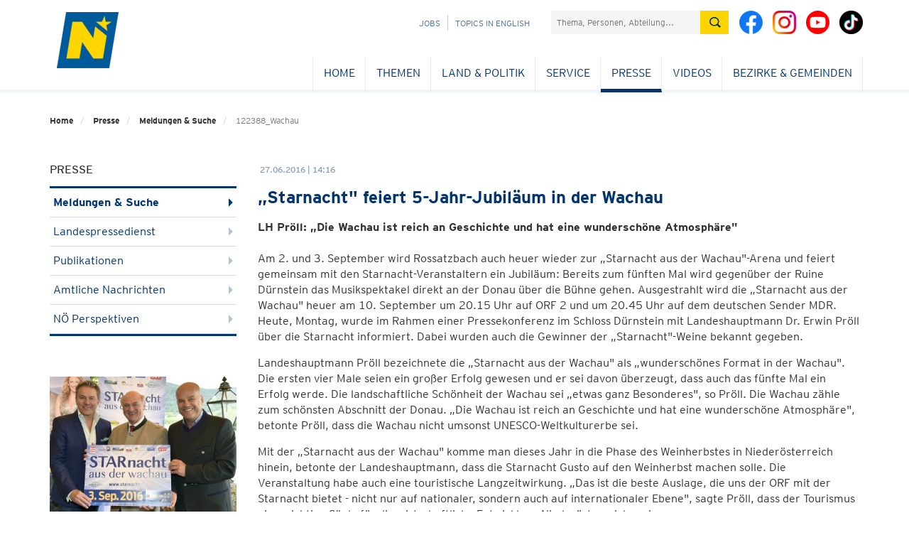

--- FILE ---
content_type: text/html; charset=utf-8
request_url: https://www.noe.gv.at/shoppingcart/visualcaptcha/image/0?ns=shopping&p=fzlq8ij9e6h
body_size: 3141
content:
�PNG

   IHDR           szz�   sBIT|d�   	pHYs    ��~�   tEXtSoftware Adobe Fireworks CS5q��6   tEXtCreation Time 12/10/31$��2  �IDATX�ŗmh����93��/��!/jbbfuY�L���j.���VK�TJQ��D�Z���셋�%�b�/W�r����k�.�駺��Y�����n2;;{���X��ɶr80�9�?��9Ϝ�B��iR�N"�����Ӊ���Z����|>�.��q�"@%����e�s�yA�q2�$m�d2I�:T��R3��h�,�1�R��B� �q>z�h�.�-��V__߫���i������׿<w�\R�4(�����~�[�� �����]׋G������������p8��z�v��-n���I� �2�/_�cSS�߈(�~��FEQY����t�UU�fY�e���;$,�R8���_�ը*	���X�f �,����N0��/�p8}�ҥ?Q�%!%��h�P(x8�'$Ic��������D�r�UU�����Ν;����� ����cccW����_�֢ t]o����,��$���������_ &��b4]/Amm������xLEQ��а��ܜB����C"ڻ��ItEQ&<�FUU���é]�vݺp�B�������3�N�r���|>�P($�����Y��z���TUEOO��S��z���?6l�眿�8,�z c�e 2��� 0�� ����˓_�x񓑑������Q�<�sEQ^<
���i]בN�+BT��4�z<Ȳ�C�]&�'''wٶs�����1(�����T$���~�|>h�6��^5@(�%IB[[[�4� P�]�q����`�������s�1�9r���k׮]J��
Ƙ/
��@Ӵy"�eY"� ��[[,��ٳo���˖-���u�Db�=p��1Mӊ���4�uUtww-��Ç��a���͛�B`jj�7�Qvɒ%7m����̟�4��$�|>�R5����喖�l�T�$I�+V��>|*�?  s���[���m#�ϫ�W��d��-�J �}��MU�B�_m �H$��b1���]��a��ϟ��bRqY�(�0����h4*֬Y��F�"�����������	!���ُ�?�1==]7??/�B���U����
�<�ڱc�� �W) ��c!D �{ z�޽�w�Z�.��?RU5���'O�����K�o߾�,���w�/[kk�n��U�V��!V�\9�{��CB�N!D��ӧ��D"�0�m��]n�����d2o;�  �q7n�8BDI"�"�ٶ�0^OM�8N�,����ρ�r2��ض]�_OMHD���(J9����H�ҥK����A�q�e��5� b�X���c~���u�֩���m����ܜ�iӦ��;w^r��b��Ǐ�=z��d2YGD(��,�|#�����9s�c"�pw3Z����O�nL&��r&�J%�[�.
���ٗ��� ����N�Z���	f#��Is�    IEND�B`�[base64]

--- FILE ---
content_type: text/html; charset=utf-8
request_url: https://www.noe.gv.at/shoppingcart/visualcaptcha/image/1?ns=shopping&p=fzlq8ij9e6h
body_size: 1538
content:
�PNG

   IHDR           szz�   sBIT|d�   	pHYs    ��~�   tEXtSoftware Adobe Fireworks CS5q��6   tEXtCreation Time 12/10/31$��2  kIDATX��OH#Wǿｙqt�4ŁeH�T�	Ch�а�/<顷��P�œ�.�,�g�=�T���b��փ�4�X�]Q[w'�oޟ^����P=x�?H2/����M��7i�F�on X �y^�Rڠ��BH�R���v������ɳ �^������eY`�� ��PJAJ�������^� I� �X,��l6�.l��o+c ��� 
BH)1��ZCJ	)�a>�P�V������<8��XJ\)�9�����gQA1�82���߿@�Dqgnn����8\��Zk�j����J��eRJ(�0�[\\|X�V�1�� !XXX�DQ亮�
��˵���VWW�<;;+���0�ᜣ���n���q����  2�̫��S�\��f����n�[4gc���16T���My���� �(�����0��}�����X��91�,˂eY���R���i/�5/� xf�K�|>�a`��_�n�ٶ�q0::
�uQ.����9?B�@���G����F��ؓ��������055u`��m[lnn��� f���F.�{��{�����RA�/缔�J�K+zP�Z�,����?��gq��ן�;���3��y��!�9G�RI-����Pz���G��㦷&&&�KKK�� �R��RJ����'�V�C �Of�R��Ci&5��0C)�###�Z�o�R�Z�R^�� b�l6���,��|>&�!���vGL��^7�e������ �!^�J������B`�cX3 Q�V��B���� ��l~����y�^�a{{����W7f���h������� Z�w ���WV�o�B^��I��ŷ � �{��9�ϟ    IEND�B`�[base64]

--- FILE ---
content_type: text/html; charset=utf-8
request_url: https://www.noe.gv.at/shoppingcart/visualcaptcha/image/2?ns=shopping&p=fzlq8ij9e6h
body_size: 2194
content:
�PNG

   IHDR           szz�   sBIT|d�   	pHYs    ��~�   tEXtSoftware Adobe Fireworks CS5q��6   tEXtCreation Time 12/10/31$��2  {IDATX��OLWǿ�����2�,	���PD"�m�C�ᩩ�R�jO�ĘԞZ�f�"��6�փ�SK=�&��=a��1at�}�����&������L2���������{3DJ��\t_�   `��� �q�B�Ϥ�Ok��ӽ�P���7�p]���iӔҳ�L&G�V�$A���8�E��A�f� �l6�iڬ�룚�A�ud2PJ�)%�8F��B!f�0��`�?����M���0�6�4a�&t]��i)��2��Bp��9G��x�9�}���<o�4��m�qX��0�iZ�@k�� �@�� ��Z��7������o�PuvX��ٶ}�q8�۶aYci��|��:uj �ݻ׵��n2Ơi�vЬ�r��v��<�m�ˮ��u]8��&��BJ��'O�MNN��n3���˗?�T*]��t�z�ZA`ss�Mlll<�U�|>�u�;�e����T�B�LNNΜ9sf-��iB(�Ӌ��ϝ;7���k�R
�L�L=�$I�rGJy���Ԙ� s�ܘeY�t]�V�+�H��ۻB�*�(q�{��z��D�:44�g��� ��d`TC���,�Q[[ۘm��-
����/--ٌ��$�R����s ��Q �0 `uu���*�|/�E��f�������� 6Rnܸ�p�����W��[L]+++G ����U���y�U �V�'�(BEH�$��I�X������[�����2���������.]��u�RJ!�!8�B�T�ջ ƚ��}}}����RO�uB�$	�0D&�����OG����zH)߼y�r�|D� �(B�h4h���[��Bt]O*���J�š���!k��&�c)�W �+�JG4MCk �Tyc ������A)E��`�E�r�����*޺v<�!w������fjj�/C��SJS�)��3���.��W�\�4�?ޱֻ�R��^��vbb����r��I�l1�S*$I����/^\����z��{�J)] O�<��ڵk�*�Jg�^g���	!�����������(�? �%����@K@�q��|�g��\.@OO/�� ��ǝ��� ��6/������`�־��  �;��h�i��HQ\    IEND�B`�[base64]

--- FILE ---
content_type: text/html; charset=utf-8
request_url: https://www.noe.gv.at/shoppingcart/visualcaptcha/image/3?ns=shopping&p=fzlq8ij9e6h
body_size: 3911
content:
�PNG

   IHDR           szz�   sBIT|d�   	pHYs    ��~�   tEXtSoftware Adobe Fireworks CS5q��6   tEXtCreation Time 12/10/31$��2  �IDATX��Wol��=w���Ź�!	�iR/i�d��D�&�
h$j�
mE�:д&����!X�	�J��� J��B����C��R%�)�H���(� ��0;��w�0���am?��^����>���=_2��� ����EQô0���.��u����?�2��&�0���(��us���l!�0 "�_�0��L&M�4M�b�E�|- EEEo�<������q�^o���>�p8�3g�T��<�N#�J����t�#�E��{�b��Q)�9Q�� @p��{����W_0����\aaa%�0 `H&� "-�lM&�7�y�����a[TU5 I�'�,�v��}c۶m3�,�ڵk������?�����(B�e��p��� �����uuuqY��,\TTԲ��<TUUEy_���Ҷm�6s�ܹJ�a�0FGG�466��������y;���y�@�u ��￺r��677�~vv��a��� |�����1�ǀ�(o�<�v:�ڱc�.���$_|��/^�hhhh�����(�L'$"466��^o��p�������n��$	��@EEU����s����6Y��$I:������&''��&����PVV�������Ǐ7�l6����Q[[�D"��ɤ�D
4M��0���0-s�XlW(
.
����fY�l�ڵwO�<�ND#�a�@[[��p8�OE.�JyM�9���$i�������T����***�W��;00P��SOݻr�+�J�?���< ���-�$�������@ ЙKՑ#Gv�������E� �eYK��i�������mP��;w��Z�d� ?�����w�����X�=
�{��~��q�u�օ�~��\��G�;X���f��`Y,��_�8p`���7HDӁ@��������_�j�o�����{͚5c,ˢ��fG^�R�g�B�Q����%�Q��~777�m��aQ�0�03n߾����������+V�455�.\� �S~�?Z]]�}/�������(�����y晉D"��l��l��7o�^�tɲ��3f
�d2�������V�#��###wLgܰa��6��H$�6�Z&0)��u�#�"$I�(�����:Qa�٬����������kkk�+V�����$�A2�\������ϫ}>�K�X���x<-&�G�����i���0PWW�F�b<�[UU����#�xVn��ӧ�>�����q��o�e�� ܺu+���,����o>u��xaa���z�6==������\�z�8�Ns�L������\�5c# �D7��}��Uyr���L�|>�v�z�s����ĉ(dF��Ç; �=�|Ż�[��_(f��l�$"�`���`0�thh�+w�⢼�<nRZ\\�o"�&�P�p��іM�6��޽{�4͚eee�,6��`q&����˭�l����i����ԢU |>_U8V�������� �l�u���7� ���_0=������e��e˖�ǽ��d��d�����jp��-.����pE�*�bH��f�]�ti�Ç���cӦM��k׮S��&2�R��HD�.�+����������l"�p�<?,°�n�)�b� X�r����r��$�IDp:���[��� ��={�� �0�&����� ���l�u�e�e����lLE��(�$	n��	 �,����"Bgg�8��<  �cǎ}555Q�a��<A����mqq����Y����eY�<��Y��i����/�������,ˢ����+���/Wg^S
��oٲ�D"��R)$	��멩���ׯ��A`���:��ԜN���xMOO�Ϛ!q��٣n����&�����ҟ;v��n�8��(������h�0�Tn*��d�0�1������qdY�zzz..[�썅�� Q|ժU?8z��劊�x6��jjj&B��Ӽun:^�ue�����8q��5k^'�x��'�è
��{zzZ�{�=�0��r{�g+��?��Lww�pII�/�h:wߗ�nT t\�~���z�rll̪��0�Q�����]]]7�^�; �o���fپ���?��=66�&&&T Q�0���mmm�0�Uz���`�� �@������-��� ���_[�ʊ�x��    IEND�B`�[base64]

--- FILE ---
content_type: text/html; charset=utf-8
request_url: https://www.noe.gv.at/shoppingcart/visualcaptcha/image/4?ns=shopping&p=fzlq8ij9e6h
body_size: 2014
content:
�PNG

   IHDR           szz�   sBIT|d�   	pHYs    ��~�   tEXtSoftware Adobe Fireworks CS5q��6   tEXtCreation Time 12/10/31$��2  7IDATX�ŗohSY���{�{����_��&1jbSIӘ�M��RD鈠�4����@?�n?��`FXw]��ʲ�)�E���P�iQ:t��Tƭ5	����$o��w��q���m���w�;��=�s�#�R�; ��B��k�V�i��B�(�˲�I�����Ƕ�Z�I�b��q!�R�7�R	4����UXYY�b�x&�N�k �k�F�i�e#*�
�����dOOO2��w�ܱf2Z�!$�J��6Q��4�F���p䚛����oݺ5���G�>D�R�:th��v��nG��ڪ�Ҩ����.���������طf�'O���ٹ�v��f���d��W8v�ظ�������Z�e�4<~�x��p8����*@�g�R��E� ��띩�IKK�'/^��|��c��$�a4�f�`0lb�T <x�{ �|>_C�c5I�"�X��������?�T*`Y�V��Lq�i�
�#G�����=��P,�[�ֱ����Ko��~���ĉj��-�^��@Y�t�R�n�
�h��X,�p����	  Q������F���;���_��S(:���3m�P Q��^�
������Щ�����@�V?߿?D�QG.��B�0���>�f��rg΄�ZQ�X,F�DĹs�NMOO7B������nW=x�����@Ź|>_Q�j1"�gϞ�r���]�v	o�� ��ce:WFFF��۷/�����l��b��@ �V��a�V�V[�E~o  <�wE�3�LB]]�4;;˕"�ŪF ���q�j�*�޽ې��!��G��dhS  hmm�dY�l6�A
I�a�����'x���#�w�ބ,����K��f���r	� �0F�ql=?�������� @2�4����@ �dYh��W(S��p��N�%I��������~�t:�e�e���P�z�`�Z�����`0�@DH����x|5&��B�JQ�dI�r�"J�,�j�f�`4�j�Ν�R��aNq�N�X�"BNG"�k]]]	Y�!�J��b��={�dX��B��l�l۶m��r}�����Eؾ}�"!D�X,��H�_:�NR*�P[[������ի׺��  �t�~iiI���2�@MMM7EQ�C�nI����KCCC�C�޽���Ç���Dl0�IꝆd=D�.��޽{�b��,..�ɓ'=z�e�Y��r	G�MtttD	!ߖ�&nܸ�OB��E���� ߽ݼ�6�G�7o���~�����ޞ���_�KD����Μ9��Ӊ�ѹn?�Aľh4:����������:��_��===7v�؁����k��=�r!��CD�e9�ݒ$�ʲ<����Q<�]�o2�ϟ?� �����j'�T���FGG�^���@���!T����}MMM?Z�V���(��-�o�6+��7333��Ҳ��Ԅ�9����t�z�~�l6#��h��prr�����[DtNOOO577��<����h�X���y�G��_x���#D�UX�m��ӧ�����x��f���j��`����' �����~`� � �@ f	!�e:��!�����p�"    IEND�B`�[base64]

--- FILE ---
content_type: text/html; charset=utf-8
request_url: https://www.noe.gv.at/shoppingcart/visualcaptcha/image/0?ns=shopping&p=mf2wp6pp8tc
body_size: 3287
content:
�PNG

   IHDR           szz�   sBIT|d�   	pHYs    ��~�   tEXtSoftware Adobe Fireworks CS5q��6   tEXtCreation Time 12/10/31$��2  �IDATX�ŗmh����93��/��!/jbbfuY�L���j.���VK�TJQ��D�Z���셋�%�b�/W�r����k�.�駺��Y�����n2;;{���X��ɶr80�9�?��9Ϝ�B��iR�N"�����Ӊ���Z����|>�.��q�"@%����e�s�yA�q2�$m�d2I�:T��R3��h�,�1�R��B� �q>z�h�.�-��V__߫���i������׿<w�\R�4(�����~�[�� �����]׋G������������p8��z�v��-n���I� �2�/_�cSS�߈(�~��FEQY����t�UU�fY�e���;$,�R8���_�ը*	���X�f �,����N0��/�p8}�ҥ?Q�%!%��h�P(x8�'$Ic��������D�r�UU�����Ν;����� ����cccW����_�֢ t]o����,��$���������_ &��b4]/Amm������xLEQ��а��ܜB����C"ڻ��ItEQ&<�FUU���é]�vݺp�B�������3�N�r���|>�P($�����Y��z���TUEOO��S��z���?6l�眿�8,�z c�e 2��� 0�� ����˓_�x񓑑������Q�<�sEQ^<
���i]בN�+BT��4�z<Ȳ�C�]&�'''wٶs�����1(�����T$���~�|>h�6��^5@(�%IB[[[�4� P�]�q����`�������s�1�9r���k׮]J��
Ƙ/
��@Ӵy"�eY"� ��[[,��ٳo���˖-���u�Db�=p��1Mӊ���4�uUtww-��Ç��a���͛�B`jj�7�Qvɒ%7m����̟�4��$�|>�R5����喖�l�T�$I�+V��>|*�?  s���[���m#�ϫ�W��d��-�J �}��MU�B�_m �H$��b1���]��a��ϟ��bRqY�(�0����h4*֬Y��F�"�����������	!���ُ�?�1==]7??/�B���U����
�<�ڱc�� �W) ��c!D �{ z�޽�w�Z�.��?RU5���'O�����K�o߾�,���w�/[kk�n��U�V��!V�\9�{��CB�N!D��ӧ��D"�0�m��]n�����d2o;�  �q7n�8BDI"�"�ٶ�0^OM�8N�,����ρ�r2��ض]�_OMHD���(J9����H�ҥK����A�q�e��5� b�X���c~���u�֩���m����ܜ�iӦ��;w^r��b��Ǐ�=z��d2YGD(��,�|#�����9s�c"�pw3Z����O�nL&��r&�J%�[�.
���ٗ��� ����N�Z���	f#��Is�    IEND�B`�[base64]

--- FILE ---
content_type: text/html; charset=utf-8
request_url: https://www.noe.gv.at/shoppingcart/visualcaptcha/image/1?ns=shopping&p=mf2wp6pp8tc
body_size: 1400
content:
�PNG

   IHDR           szz�   sBIT|d�   	pHYs    ��~�   tEXtSoftware Adobe Fireworks CS5q��6   tEXtCreation Time 12/10/31$��2  kIDATX��OH#Wǿｙqt�4ŁeH�T�	Ch�а�/<顷��P�œ�.�,�g�=�T���b��փ�4�X�]Q[w'�oޟ^����P=x�?H2/����M��7i�F�on X �y^�Rڠ��BH�R���v������ɳ �^������eY`�� ��PJAJ�������^� I� �X,��l6�.l��o+c ��� 
BH)1��ZCJ	)�a>�P�V������<8��XJ\)�9�����gQA1�82���߿@�Dqgnn����8\��Zk�j����J��eRJ(�0�[\\|X�V�1�� !XXX�DQ亮�
��˵���VWW�<;;+���0�ᜣ���n���q����  2�̫��S�\��f����n�[4gc���16T���My���� �(�����0��}�����X��91�,˂eY���R���i/�5/� xf�K�|>�a`��_�n�ٶ�q0::
�uQ.����9?B�@���G����F��ؓ��������055u`��m[lnn��� f���F.�{��{�����RA�/缔�J�K+zP�Z�,����?��gq��ן�;���3��y��!�9G�RI-����Pz���G��㦷&&&�KKK�� �R��RJ����'�V�C �Of�R��Ci&5��0C)�###�Z�o�R�Z�R^�� b�l6���,��|>&�!���vGL��^7�e������ �!^�J������B`�cX3 Q�V��B���� ��l~����y�^�a{{����W7f���h������� Z�w ���WV�o�B^��I��ŷ � �{��9�ϟ    IEND�B`�[base64]

--- FILE ---
content_type: text/html; charset=utf-8
request_url: https://www.noe.gv.at/shoppingcart/visualcaptcha/image/2?ns=shopping&p=mf2wp6pp8tc
body_size: 2701
content:
�PNG

   IHDR           szz�   sBIT|d�   	pHYs    ��~�   tEXtSoftware Adobe Fireworks CS5q��6   tEXtCreation Time 12/10/31$��2  {IDATX��OLWǿ�����2�,	���PD"�m�C�ᩩ�R�jO�ĘԞZ�f�"��6�փ�SK=�&��=a��1at�}�����&������L2���������{3DJ��\t_�   `��� �q�B�Ϥ�Ok��ӽ�P���7�p]���iӔҳ�L&G�V�$A���8�E��A�f� �l6�iڬ�룚�A�ud2PJ�)%�8F��B!f�0��`�?����M���0�6�4a�&t]��i)��2��Bp��9G��x�9�}���<o�4��m�qX��0�iZ�@k�� �@�� ��Z��7������o�PuvX��ٶ}�q8�۶aYci��|��:uj �ݻ׵��n2Ơi�vЬ�r��v��<�m�ˮ��u]8��&��BJ��'O�MNN��n3���˗?�T*]��t�z�ZA`ss�Mlll<�U�|>�u�;�e����T�B�LNNΜ9sf-��iB(�Ӌ��ϝ;7���k�R
�L�L=�$I�rGJy���Ԙ� s�ܘeY�t]�V�+�H��ۻB�*�(q�{��z��D�:44�g��� ��d`TC���,�Q[[ۘm��-
����/--ٌ��$�R����s ��Q �0 `uu���*�|/�E��f�������� 6Rnܸ�p�����W��[L]+++G ����U���y�U �V�'�(BEH�$��I�X������[�����2���������.]��u�RJ!�!8�B�T�ջ ƚ��}}}����RO�uB�$	�0D&�����OG����zH)߼y�r�|D� �(B�h4h���[��Bt]O*���J�š���!k��&�c)�W �+�JG4MCk �Tyc ������A)E��`�E�r�����*޺v<�!w������fjj�/C��SJS�)��3���.��W�\�4�?ޱֻ�R��^��vbb����r��I�l1�S*$I����/^\����z��{�J)] O�<��ڵk�*�Jg�^g���	!�����������(�? �%����@K@�q��|�g��\.@OO/�� ��ǝ��� ��6/������`�־��  �;��h�i��HQ\    IEND�B`�[base64]

--- FILE ---
content_type: text/html; charset=utf-8
request_url: https://www.noe.gv.at/shoppingcart/visualcaptcha/image/3?ns=shopping&p=mf2wp6pp8tc
body_size: 3161
content:
�PNG

   IHDR           szz�   sBIT|d�   	pHYs    ��~�   tEXtSoftware Adobe Fireworks CS5q��6   tEXtCreation Time 12/10/31$��2  �IDATX��Wol��=w���Ź�!	�iR/i�d��D�&�
h$j�
mE�:д&����!X�	�J��� J��B����C��R%�)�H���(� ��0;��w�0���am?��^����>���=_2��� ����EQô0���.��u����?�2��&�0���(��us���l!�0 "�_�0��L&M�4M�b�E�|- EEEo�<������q�^o���>�p8�3g�T��<�N#�J����t�#�E��{�b��Q)�9Q�� @p��{����W_0����\aaa%�0 `H&� "-�lM&�7�y�����a[TU5 I�'�,�v��}c۶m3�,�ڵk������?�����(B�e��p��� �����uuuqY��,\TTԲ��<TUUEy_���Ҷm�6s�ܹJ�a�0FGG�466��������y;���y�@�u ��￺r��677�~vv��a��� |�����1�ǀ�(o�<�v:�ڱc�.���$_|��/^�hhhh�����(�L'$"466��^o��p�������n��$	��@EEU����s����6Y��$I:������&''��&����PVV�������Ǐ7�l6����Q[[�D"��ɤ�D
4M��0���0-s�XlW(
.
����fY�l�ڵwO�<�ND#�a�@[[��p8�OE.�JyM�9���$i�������T����***�W��;00P��SOݻr�+�J�?���< ���-�$�������@ ЙKՑ#Gv�������E� �eYK��i�������mP��;w��Z�d� ?�����w�����X�=
�{��~��q�u�օ�~��\��G�;X���f��`Y,��_�8p`���7HDӁ@��������_�j�o�����{͚5c,ˢ��fG^�R�g�B�Q����%�Q��~777�m��aQ�0�03n߾����������+V�455�.\� �S~�?Z]]�}/�������(�����y晉D"��l��l��7o�^�tɲ��3f
�d2�������V�#��###wLgܰa��6��H$�6�Z&0)��u�#�"$I�(�����:Qa�٬����������kkk�+V�����$�A2�\������ϫ}>�K�X���x<-&�G�����i���0PWW�F�b<�[UU����#�xVn��ӧ�>�����q��o�e�� ܺu+���,����o>u��xaa���z�6==������\�z�8�Ns�L������\�5c# �D7��}��Uyr���L�|>�v�z�s����ĉ(dF��Ç; �=�|Ż�[��_(f��l�$"�`���`0�thh�+w�⢼�<nRZ\\�o"�&�P�p��іM�6��޽{�4͚eee�,6��`q&����˭�l����i����ԢU |>_U8V�������� �l�u���7� ���_0=������e��e˖�ǽ��d��d�����jp��-.����pE�*�bH��f�]�ti�Ç���cӦM��k׮S��&2�R��HD�.�+����������l"�p�<?,°�n�)�b� X�r����r��$�IDp:���[��� ��={�� �0�&����� ���l�u�e�e����lLE��(�$	n��	 �,����"Bgg�8��<  �cǎ}555Q�a��<A����mqq����Y����eY�<��Y��i����/�������,ˢ����+���/Wg^S
��oٲ�D"��R)$	��멩���ׯ��A`���:��ԜN���xMOO�Ϛ!q��٣n����&�����ҟ;v��n�8��(������h�0�Tn*��d�0�1������qdY�zzz..[�썅�� Q|ժU?8z��劊�x6��jjj&B��Ӽun:^�ue�����8q��5k^'�x��'�è
��{zzZ�{�=�0��r{�g+��?��Lww�pII�/�h:wߗ�nT t\�~���z�rll̪��0�Q�����]]]7�^�; �o���fپ���?��=66�&&&T Q�0���mmm�0�Uz���`�� �@������-��� ���_[�ʊ�x��    IEND�B`�[base64]

--- FILE ---
content_type: text/html; charset=utf-8
request_url: https://www.noe.gv.at/shoppingcart/visualcaptcha/image/4?ns=shopping&p=mf2wp6pp8tc
body_size: 3570
content:
�PNG

   IHDR           szz�   sBIT|d�   	pHYs    ��~�   tEXtSoftware Adobe Fireworks CS5q��6   tEXtCreation Time 12/10/31$��2  7IDATX�ŗohSY���{�{����_��&1jbSIӘ�M��RD鈠�4����@?�n?��`FXw]��ʲ�)�E���P�iQ:t��Tƭ5	����$o��w��q���m���w�;��=�s�#�R�; ��B��k�V�i��B�(�˲�I�����Ƕ�Z�I�b��q!�R�7�R	4����UXYY�b�x&�N�k �k�F�i�e#*�
�����dOOO2��w�ܱf2Z�!$�J��6Q��4�F���p䚛����oݺ5���G�>D�R�:th��v��nG��ڪ�Ҩ����.���������طf�'O���ٹ�v��f���d��W8v�ظ�������Z�e�4<~�x��p8����*@�g�R��E� ��띩�IKK�'/^��|��c��$�a4�f�`0lb�T <x�{ �|>_C�c5I�"�X��������?�T*`Y�V��Lq�i�
�#G�����=��P,�[�ֱ����Ko��~���ĉj��-�^��@Y�t�R�n�
�h��X,�p����	  Q������F���;���_��S(:���3m�P Q��^�
������Щ�����@�V?߿?D�QG.��B�0���>�f��rg΄�ZQ�X,F�DĹs�NMOO7B������nW=x�����@Ź|>_Q�j1"�gϞ�r���]�v	o�� ��ce:WFFF��۷/�����l��b��@ �V��a�V�V[�E~o  <�wE�3�LB]]�4;;˕"�ŪF ���q�j�*�޽ې��!��G��dhS  hmm�dY�l6�A
I�a�����'x���#�w�ބ,����K��f���r	� �0F�ql=?�������� @2�4����@ �dYh��W(S��p��N�%I��������~�t:�e�e���P�z�`�Z�����`0�@DH����x|5&��B�JQ�dI�r�"J�,�j�f�`4�j�Ν�R��aNq�N�X�"BNG"�k]]]	Y�!�J��b��={�dX��B��l�l۶m��r}�����Eؾ}�"!D�X,��H�_:�NR*�P[[������ի׺��  �t�~iiI���2�@MMM7EQ�C�nI����KCCC�C�޽���Ç���Dl0�IꝆd=D�.��޽{�b��,..�ɓ'=z�e�Y��r	G�MtttD	!ߖ�&nܸ�OB��E���� ߽ݼ�6�G�7o���~�����ޞ���_�KD����Μ9��Ӊ�ѹn?�Aľh4:����������:��_��===7v�؁����k��=�r!��CD�e9�ݒ$�ʲ<����Q<�]�o2�ϟ?� �����j'�T���FGG�^���@���!T����}MMM?Z�V���(��-�o�6+��7333��Ҳ��Ԅ�9����t�z�~�l6#��h��prr�����[DtNOOO577��<����h�X���y�G��_x���#D�UX�m��ӧ�����x��f���j��`����' �����~`� � �@ f	!�e:��!�����p�"    IEND�B`�[base64]

--- FILE ---
content_type: text/html; charset=utf-8
request_url: https://www.noe.gv.at/shoppingcart/visualcaptcha/audio?ns=shopping&p=fzlq8ij9e6h
body_size: 82378
content:
ID3     TCON      (12)���D6  �D���[�G�0�lB�    l "�   ;Y�E5T�\�A���A��ă���fcޱ	!7����^�>��%7sB顧�O��SG4a��	=+�A�_� ��.%}���$?�@�|��DF-��Ii�	�����D�n���-7M�����>���4��w�L��^憄�,���y��M>�����
�c�;�	�v�Ħa ~�F�`Th^��aGb�9YO^�C?�Ђ�D%�׵����N�F�c<<&j�ԕ���� b�VvO��*Wp��0у�������o�^�b*?����������������������������������������������������������������������������������������������������������������������������������������������������������������������������������������������������������������������������������������������������������������������������D�� 
� �(   ��       � c�   �����������������������������������������������������ƪ
��	,hq�*d����jB+��[ֲ�*�UU XTQ���{� �`�A%L�*��?w]V�fI�����(�Mk`�ԳֺP���"����wt�$��Ӈ�~��,T��il�u��Rݣ���������������������������������������������������������������������������������������������������������������������������������������������������������������������������������������������������������������������������������������������������������������������������������������������������������������������������������������������������������������������������D�*� � F�   % �   �    � cd   �������������������������������������������������=��3iM&�:�+�Z�\�蚘��:�$ֆ!�fB˖	Y������ #.��fU�f�ZQ�R/�[��XEj@
�G-���,�@"���$�p�Ej�긿�
���ࡉǟS�	Fr��ӱ���#aQ��4�O��������������������������������������������������������������������������������������������������������������������������������������������������������������������������������������������������������������������������������������������������������������������������������������������������������������������������������������������������������������������D��� � F�   & �       ��d �H��������������������������������������������������K+4�(a"��C�i:/�<@��GO�b���Q����Ł�iY@@qJB��%L��R��y�r�?���"��̠]E��Zd,�`���\|Y��F��;�+��nF�����F�Cf.mP���Zc1�<�k^��@�у�!�����P�����x'D쬹�!D���f4��Y�"n\_�%q����Y��Nuѷm�҈2���,��$1D�����7C&�/a��˞������"�`L'X�Ed�@�����=��m�($��z�Nldѣ, �ۑ�+���a�ѿƗ��T*hġ��F��bD-�ש%P6�`�(a''$�+31��^	�;+.xQ)� ��rY�<m��aț�/�I\n7?(�a�A��b�ۊ6索�}���FN��B�O��p	��!�@�.u��˜���K@���G L'X�Ed�@�����=���PPI����ɣFX@���9e�I"���D5� �XM�Kb��	�silSAeU�=-�g,�����,��<ٿ��� ݭC��{��5%Dt�r�C������.�`薯a�V(S�tB����#�}��5�~�z�U�=���s���;�k�H RL� ��#�0@���(�7YB�!�4���tg�,ɖ3|B�JQ�Yoi�Z6��g�T�K-���9e�I",��<ٿ��� ݭC��{��5%Dt�r�C������.�`薯a�V(T�tB���'G����k�6�!�UWy������yܛ]R@y�2��b�S �x�XJ࢐�e
�� ��EџD�&X��e
tԣ���ܴm�9�S�,�')$$�N8��;�0G�jl��y\��9]it�Ov󴝡*_�n֙���N��Z�V�"xqcQcF���Px�Z���R&{���!F��F$O� �Fu����v��X��1���c��H,�)��C�qT[�.�ca�N8Y��F�\y!&�q�$nA�	�=�Se������K��{����	R��v�̍�v�/b�]��Ë�4�h�X�
�����G�3���	
5��0� *,@	3�� �0D���D��x uZVk/Cj�KJ�e�mS}W�=-�a������3�����y��\ēxtA`��MV(:�*�}e�la#:��5�(�/HM�$rYpBX=��"�##�[�PK,f棎�����E��?l�殶e������:����������վ���d �*y��r\�/֗''Z�V�ʺJ9��,\�VX�=�@ЉE�nr'ޣ���ړ�I���N��q�5#=Jy���3�DI	��K#�K�4$Ra��dqku��	e���q� �"#?U݁������M����̶V�{���Z��Q�ڹ߿��Z����̄eO=�nK�e�����BRJ�9WCiG"��!���e��ɴ�4Y��"}�:X�M�=$��A[d꬧�R�O6�zfph�$:�n8�m�#
zA��)�v�gOA-�K^���]AU9f�^��"���1o�Ƒ��Q^��*�]��^S�7����_ߺ��7�>��F��ٝ�̵��AK�+,��tFI���VT�4�9��U#J��O���oA��IM���rW\�0��J����9m��`��fݣ���KoRצ��;�PUNY��c��>{Oo�Ƒ����D�^ bZU�OKj�J�i�mQ�qW��-�:.*��%��Q^��*�]��^S5���ܯ��q��y�	�K�lΏE&Z��� ���bv�"Ry>3Օ,�A��z*��n�O���oA��IM���rW\�0��J�	ʓ�8�m�����|{S���8A|���-s�1$IF�n۾�sJ��}�����7����g����%H��A�k:�6yrɨ�/P��m5H��E�H�C3L����
.:]k���Zl�Ƕ'�R�����YYu��@NT�q��lw�<��3�ڝ��T���H�Ak�!� �J5[v��C�2P�&��e&�ɼ?��s=�^��*G(�#Y�a�ː�ME��x���hѨzD�
/���1�4�},p�A!`���ְ��k��U��{b~�+��>�U��_h� I��Љ��,p�DB��E)��k�,d
>׼�^�+!~�m,>d�X�宸K�~e�w���d<���51�,iY��S>iP�h��R��"1R.��ڠC��LA�����{Hp�x*���L�p��#,:�l� 64����SLX�D��}�SGv����D*P G^UcICj��ʬi(mO�yU����*����(,d
>׼�^�+!~�m,>d�X�宸K�~e�w���d<���51�,iY��S>iP�h��R��"1R.���@
��)���a9`�$���UY�ڙx�GFXu��\ m�&�J��gxa�"��u)�Y���ٜ�%��-��sͲ(��_�?_+�z�K,>R���PD�JU�77��ː��q�C�c�����9�*�0�Ep�j(!b(�q�y孛>q#�G�D�rʰp���qw� bI�R�0�nȭ�_�A+�|�tá6g+I`h�k��l�0�������s^�DR�����6*��e�����$ �`��S�DS�稫�Í�娠����9E�-l���=%��U��Ə��K�b"6�[ 0p�HGfmw8�I�y��B.-陨�go}8U�ow�'����w���w�h�s"1��o{[��߳��������,� �x��c!�0�%�2p��Q��Jԋ�<h�2Rɦ*8�� 0�DF�Kd �)�ͮ��3�;=hEŽ35,��
�M�������7n��2���D#V �\V�C3jy+��hfmOy_��ͩ�+񑙵.���dF=���ky����}��؂�<�Ze�D&<G̎���G�@�Ǚ8L�Q(�I�jE���O�)d�dbH�2SS+�b�ܩk�G^�W��1!r��"f�D-�'�v3���;���ٷ��]�"�xl)���9��^���1���7(δ�E�k�H!0 "�,/4�҈� vb�����;ђEْ��Xucx��K]�:�����������4� 1l�?C������ޟ̞͸�����qc�aLW���������ٌ�fɹFu�(�%_$2A	�  A�aay��G����N?P�h�1ޏ!�S"&�Z`�cȟ�Oޮ�)����3���쒥n��MT3�f� ����S��������V�0-z�G-�3�/���u/7����Z�e}��,̱?O���16|]G��`"���pĜ�	���ٻ����X��}>Y�1��B
�DMT���Ǒ?���]�Sߝ��g#��%J�s���g�lA�9O���w�i���s떭�`Z�r�[`gr_���^o;7�̵~��FY�b~���D:�q G_��Ccj���hlmPYa�-�
��1�%�����bl��8���E+-L�9*p/aR1�w�V�ֱ� 3��|��cgt�4����3�����O��''�S}�+�>�ނ5h���ڂs��nplt`��>��SV�V>o���O�f\�X�M5e�r�������ص�1���W���B��J�30�CrZ�FKw6�p�REf�Dܩ���k2��� �"J��
D�n���?{���M������zբk{cj	�3ݹ��тV��s�MZUX����u?!�r�by4�-����u����Ŭa�������]8�oRW����R�Բ2X۹�[�J�(�0}�&�O��SY�G�DHlI5R���e����]H&�6�_i�Ms��aa:s��z��Y|��������w_>�{�����5���]i�1M�˚u}�߮�	�v��#�k?W�4~̤U�0cw|�s�ޱxH(vL�C$Y��� �HlI5R���e����]H&�6�_i�Ms��aa:s��z��Y|��������w_>�{�����5���]i�1M�˚u}�߮�	����#�k?W����D�r [YcL3j��k,i�mR�qa�=�].,q���4~̤U�0cw|�s�ޱxH��6 �H��˾*A&�HIfef�u^��!&l?��%�{�.��;��y���(c.�G��n7��$S��$%����ާ]8�@��!C�%���D�d���pp@HA�?C�q����ӎ%f��XG0�9qYn���<���qh��(v]\�1�P�J��3�$�"j���8�@���،���.��<���e�V���Lc�E��\FʘO�-����k��8 ��QD��H��;eh���G����
!G�f0Wʶ��8�G�NC�y�;3h�����F;Ey�Ce-Ka�#_6~�O�:�ȥl�}ّ��" �u1"fV�4&,VF�WW��C9i����w\o6�����:�.��d��9TJ�� ������X��A4*d3 
0M�aQ!b>e��Vo��^Fj	% v�s��]�x]ݮSY6�� wS&ei�Bb�djEu�d3��^nlgu��hl�o�3�R�FI�@T�rJ1(؉��TAr��C2 �؆#�Qή�f��u�f��Rj��8h���D�f�d>�s/*�l��Ne�]1Eg�<���(�����e�G�����5�m�#heR6j[�5�̂p]�̰�A5����^5)�V�zΪ�YiZ�X(��$n��uA���k��)U�ք�Φ��
�vU!D�]�4�3\��U*_�B�������VX�&:]�ԘK���N"��]��0�U#f���Z|�'ܜ��Y˨/��Jf�����ZV��
8�2I�j]Pi&x�Ǳ�Ueu�D�:3��;��HQ7b�!L�3;J��CP�ef�d2z��<I��F*�&��;����Wkj$�E1*�w2�Ɠ�� �ڋ�RP�I��{ֳh�,����V|)�R@RB�1�F�����y2���XT#�G�~r�={m8��������{��RL�����n�3��.�-+�M����jс��4W�$�E1*�w2�Ɠ�� �ڋ�RP�I��{ֳh�,����V|)�R@RB�1�F�����y2���XT#�G�~r�={m8��������{��RL�����n�3��.�-+�M����jс��4W�$�i1R�� �}�0\{�OՈ�5l�k���Ө�b�׮!Az�J!foz5���DbE���E�cO3jv�i�mN�Ia��͡�),1���F�j���O�� ��i7~�㠈��@�6rs+*?�������Z S����kǝ�Y5L���{�k�m�]�$�i1R�� �}�0\{�OՈ�5l�k���Ө�b�׮!Az�J!foz5F�j���O�� ��i7~�㠈��@�6rs+*?�������Z S����kǝ�Y5L���{�k�m�]�(�I��]�������\����+�{搢؃I!��)d���H�4<*�	�ͺ���e�2G���3���xJj���b0�M��=�����(5L��KK�k�0b-�
��=�.vፁ���>;��X�
��N�'OMv�`wC����sS�[����B�{b$�����A"(��&�6��і\`�(Pp. �kc$i�)�.�
�<�4J����������TA0?S�%-/A�4����*�h���ۆ6RGP��w!i(UJ/�32ۂ<8���^��+xF���U���49�<6�)\�Ũ��2
�'�%�H7���W�Ù�D1S�H@�ǝ0�c�����D��.VXcOCj���i�mQ��]-��4�+����a(�S �48aF2W�&x����c�[g�a�hi®Y��@�)�xI{AD�I��X�>���b���uٙ�m�
�[�D/~A��#y�r������ƚ�	�U�I��q� �P��$���+�8s8��*p)X�,`�z��L%�`��l#�J���?�G��-��0Ҵ4�W,�~ |�<$���R$��,N���1A�e<`�����-s���ez?��Sr���M�z8]n! s������%���av��Q��>-|��ې2���B���s{���e���.:I5)��:�����������e'�f�X��Yw��,#��Z�@˾��S��0]JUKU���Q2��y)�Swu&�=.��9�Mxl�ɒ�v�j��Pr
��o�o���o�FȡAw��9����2�CS	
$�����뿝n�����x����Ҳ��3S,v�_���~��S�e�}�)�?ҁ�	H�WwV�
�?2�/͊z��V�kB�8*��/��`Ņ�q��2U�*.sfq���Ď�52�TF���D�%��1_WKo3j�+��m�mPaM]��ͪ�������V˳ї�	X)a�K�@f�j�:����4r�a����^��%������T���^G{z�\��	H�WwV�
�?2�/͊z��V�kB�8*��/��`Ņ�q��2U�*.sfq���Ď�52�TF�V˳ї�	X)a�K�@f�j�:����4r�aџ���^��%������T���^G\��?���	$-rI���Z ď"���~�1�]ln���4�kU��7�w@@#l�%'c���ם�����B L8�G��U�h�a�CKt{���V��kzw,cR�duX�KCZ��$�RS^Ǹ#��{-��$����bG�}�߿A,�|��;���h֫�n$=��6��<F�JN�����;YB=,+E0�@>"�qT�|��0&4�:Â����)ź-ĭ,���X�,����LQ%��-e�tȩ)�c���{���	xۍ�ۍ�$�cc���]�~�	����,�r�s���{�^�Ѯ
sEtK@"�Z���B��>�� 0��{�6�[�6ٽV%iv�v)��{���D��� HV�/Cj�)
�e�mP-[����!�u��uW�7jV~�ϯ{�B��]eq;�y5���DqE	~i.�Z���%����z�!/q�q��D�r�l~����܁;��]��NX�s��Osk�|�5�Nh��h_+^�z�TXg�C��{�s��K}f�7�ĭ.ۮ�?��j�F�J�����~Y>k��'qo&�vq��(�A/�%��T[�侽��~�(�I�UZ[������@<��t����I(�rs�NQ`@��JD���XGZ�u�
\e�D�pw>s��gY�b͋W�������\������E3�¬ۿ��w�ͫX��W������"L0��#���jX�����������(�I�UZ[������@<��t����I(�rs�NQ`@��JD���XGZ�u�
\e�D�pw>s��gY�b͋W�������\������E3�¬ۿ��w��ڵ�h�y���>b$�� J;�Zږ ~=E��k��Τ��]0��%�V�RX�ro	�lU��Yt�j�������0/�;�y1�ZyX"Z9"5,��Y[���$�> �ꘌ"��U��=�Y���D�!��`DVcOz�Ȋ�i�]u[-0͡��e��=�p�G1��1�)����A��8D<sle�}
-��]Vfu$r詄.Q.�򴢒�Óx@H&�b�7ˠ7WǞ~�Gq�}I�4ɏ����������eg��߯��$���T�a�:�1�2�x��ۆ�9��َiM�y� q�c/}��q�����`B�53�0bԳ�cts��ŕ��I�C��1i4Y����ǍQ��\<H���T)��h(��Qͺ������GT�:����%G������:r﷾���q��>��d<�?�N�ǩ�8�=}_�����jgB`ũg����/G�s�+��!؇+^b�h��sǍ���O�p�
HPY"�CPp�Nm���EG6���AR �J�:��l�?�j���D�˾��B�Ɠ`��������;����!R̭0H��7:@  �fkS&]g��������\rP(B���a����vgn����8���r��7����>03�� J���2h�H�{�H����,8���'q�#0
:��(��=��}J�9D�ʜ�7V`�Z�����D8I� �HW�oCj|�
�m�mR�5[-a�X&�e�!�:s�x`��M"���bqdB��Z`�a�nt� A�֦L��_��5�����P�/S�,��{����k�&q5x���ng-�|`gդ@�1�8d�ґn�(�E��
XqASVN*� F`ubQy�{�����<r�ϕ9jn���
�,t��� ���}��Ie�s@E�^�ƈ��'C1���`t��6�z���-�����Q�`�%��Rmƈ[�D�щ[̶��-FHԷ���&vi?���qsW���Q.�n�2�M�+�Ԙq�4��K����������]�R��� ˋ�@�(�����Qi�F����%� ���e�+Ę(c��mA���B�j��29��q�.�f�T�q��9tbV�-��AA��5-�>��ɝ�O�>�\\��9)�K��[���{�@J�%�&~�#�R�=?333��!v�~��?��@r���'J?�!)�  �d4d�b&�y&jo�IK��G��:b�A ���y=�2�����Nu+Bd�E�<���kA1�UnS����S�m���,Ѵ���D�� �EWKXb�H��k]i'`�a�$��!��,4P�vx74XmE�#ȎaIJQ��śo�_���ְ��f=�q�����;�nd  0؉�^I����R� ��l΄�H*v��O@�̧h;=%ӝJЙ,~O%��Z�Lr[���*�T������4m:�8*��EQg�#�RC�A�r�f����?�5�;�=Y�d�A�7���?���ۿk*-TÓS����VE��&Lt :�KX��&#.��5z_s���K�3vf]�ܵ,�jk��6�2�y�ɡ;D%N*M����\@�8XIF8|!,U�y�F�H��F��|�Y��q�w��qH�"�tM��i�'������SMN��-YhZ(�1Ѐ�-bjȘ�@�O���}�[õ.��ٙvOr������T���W��s&���8�7�qq�(�a%
8|!,U�y�F�H��F��|�Y��q�w��qH�"�t
�d4����L7�[#��&e10�̂��	A
9"��!@D�;ӳ[���Z�CU��t31����y>�5FR�1�	tM"I5!o�����?���h☎����D��6JX3XCj�)KkmP��\���뙜=u���E�4�
�Y�z������սcf�RL�I����N?�w�������j|���4���'�3(Hh��2ޘ%(������N�n�_�j�Vf�=�����/���L�K��l%�4�$ԅ��������?y��b;#{��TҴ*�f]��έ�3��[V���<uH52�'�^��m8���o��bb�����E����n��YE�Q"�B���M7�"!�xŃ��n66��W��1��g��akpV�3D���Bb�.	�8D&(
4����=@��0�* �EQ-��6�0��(tU�{Y�[��j�
B�����UH�d&�)}y��4�M���.�E�e*38�o0DC �S��lm�	���
c��e����&f�+Y&��v\@p�LP,h#���z�@a�4h�D���ڱ�� ��C���ت�b�KWR�ǧ��
�Es �5a^�ξ`�$<��$D��R%'��	0и()1�������T}MՁh�F!��B�8�`���Y!�������a�!D�L0���z���D���^�K/+j����e�mO�5]-<��𦫥���/d8�RK���(iE,qG���BCRA�n�g�E�ua^�ξ`�$<��$D��R%'��	0и()1�������T}MՁh�F!��B�8�`���Y!�����1�0�(�i�UU�E�"�@�)��(��(�QP�HHj@�6M�γ���:y��ҥ*+<eD�(Xcm�OˍDX��e5��ǍHx���C.�R��gn������͍'2�m
`�#[�j6-���dC�`1�,$9��a3,��T�H�E�^ʶS��U�d,0�IO)������,&ÿ��������������������y��ҥ*+<eD�(Xcm�OˍDX��e5��ǍHx���C.�R��gn������͍'2�m
`�#[�j6-���dC�`1�,$9��a3,��T�H�ET��V�qP걌�ņ�)�=����s!ń�w���"��-`jM-(U4PD�^ ,�3�~�
�5�k�{�q���r#4OÎ�H�$�� ~4{;��{~�qB kKY�����Ì8�$���4���D5}���`�KO+x���i�o/Y-<����%������yƙ��1VJ����ɕ��1�ih� ����kP��h�hqB���&�� ��f)�$���U���_;����3��~v
D�%����ޏ+����ZZ�5?���a�)%w>y�7���4���b�S��䏕.L���誘���a �@{ h֨OwF,dZ�����sD��U�e�x�ϊQ3��M��+j8�*�z�zf��b�T`vdxn!��0P��C^��*�B,���Z��2�Ҕ�9T�*���r	 �c���*h�`������������������������������������������ -Z�	���̋T"��;�.h�¸
�L����J&z-ɳUemG%�^����y���H@`�L:�����YV�p�@
e,�V��̅+4�9R��To�خA$,p�20bE@�C��,��DW�̍ѢFDG	�����'�&,8�1 d��I%�Z���q�bOhpX���ׇz�B�i�"m3
H�̦j.�c������|ـ�C>Ph�����g����4T�qu���D�� LU�,+hx銹e�m	3W-=m��j姭�W�?c	��	�A�t>��㰱�P?ذQ��#th���k�m��&I�0�H/�Ie����\cX��#��������{H�L�B�4s)������s���_6`:dϔ$B#}n�������A�R�]D����E,0H"���|v<��% Cn&��h�,@&z���5MTUo������x�ݷR���|��qW�D\8��d�%K
�Z^K<J�>nt���Ժ�w���ӌ��x�j�9�1-�\3��;�%��cg���m�$O\��	����*6����������������������������7���� ��hs�`�5QU�hJF/�~���v�K�Ϛ��K�^�p�ҽ���,+�iy,�+���Bk�R�}����N2I�!���,ĶEq��ϸ﨔nTs卞j���$�D��� �A��k	���Hۉ��q�N4�bh�聙z=�8�#RXZ���hM6�X���<j�#{�vC���A��b���rH�Ú)JF�����(c��QX�U�����jG���VJD��������D{�� �LVkO[j����i�mPE?[�%����u����F��ф����#B���6G��t��	m��q�"'Q14St@̽��J�,-^�Ҵ&�J,W���5j���!�D����бFRl9$P���#T��w1�A(��L*��L��5#��w�%"En����#xxh�D@�t�!p�V��=�IKr$㍸�fA�":a���"I���!��Q%�����c_n�:=��l�;��b�4^��ЦۈR��ӿ������>؀�agI�mq����c�j��ZAτK����Ƕľ�M���m�6F��aG�&Eu�������������H�[�'m����0b����E�L����z�-ݷ���}��������2>����z
CB�n!HZ�c�N����C��bI��&M�=Ǉ��	�%�"z�mi>.brn����6���h�wi� �Puu*�__��&*APEЋ�p��_U��=�s(Y-l� R���n{[h��[0����4�(r�Z6A1����e��ݝDի�� �r86�e�Q3Ô�9-*�/F�㰪�<1����DZ�� }M�kL3h����i�m�%]-=m�����������.{](�J<*a�)�|�ӊG��__��&*APEЋ�p��_U��=�s(Y-l� R���n{[h��[0����4�(r�Z6A1����e��ݝDի�� �r86�e�Q3Ôl���g�L��UK�c];��\�t��(�l��S\�I��d	���� 7i��R
�J0�&����`b�FlџB��s�>�&����X3,.Gx��52�Ӗ+3�ΝOK$�C���q��>���S��ΔgZG*���ݤ �I�ܵE<��-���=Ml��	-7�<e�&��h�ݦ(H*�(� L�
��Y��m<�_F}��,��\JR��Y`̰��*�����NX��|3:u=,�$DB�ƐJ(����N��:Q�Yi��t�n��m&�r���sh�k+��5��t$��rl񒂭&�q�ۍ�C���X�9��U��f���e,�?�\o:�Ƕi����	UEs ��
��N��ͳ)*��hV��Rm�N)���V�*�)�HRl�U<	@��+CSr�M�Sf����`աU����D��� >]��OCj�˺�i�mRi]]��-�E��q�%�H�""s2ج��9J�4)I�Pj2U&ЖQ�� ���ȐjI7��+��/k��!��_��I�/z���96�<�L�gg]h���� `�dm�d��C)*��%�.�&�ZhSei\Vlʬ�6e�D�<**���Z�F���f�Q��M[)�0�,Ne�d�wlr���{1I��(��+A��AQiU�2 ��rI#i`H� �Hh4YG�o�0r��]@� n��8) ���GBD`�� �nxv�y�q�S�GY��uB2�˪$�} &J�T��>���Y�z/IHf�#Pɉ��'r�4HH������s��mE=)��8�2u�<�'_s�u�(��>�Pm�$�6�F��Ć�E�~6�Ճ����H0�ゐ�t$F	�	f�i��Ge8�p%�	N�GQ@T#*L��I�Q�d�����r�>f-������j14[�U�D��[ݞ��^�}��mE=)��8�y���}���/`�r�EBN�n��#D��J�5"�\I�C�ϜK���3��I� ��_��ә�h�'����H�vk�������D<3���R��LKl��Z}i�m�t�M���2�鶰���{#\�[�U)�g�R�Ʊ
Դ+��$���SE�����j�4�Q�W�6�E�A" �c��K�_��*vKv��@��Tɨ�(��O8,�Ļn��?˔��	Qo��.�9�'*�x
)Xa�ia.ꦆ��Gn��{�ez��])M�F�׋�b�k]��!RЫ�,VW�\kWѡ1F�^�´1I��PY*�����6o�(�1S1b!��jU�H�1)��%1�`�F���܍F:@���e��t�9�4C��.?��ǧdQ�!�-,@�Սj��lT*�"3�%�@̄_�������N{�yo/_����O���Vg�<'��������o��^�F�M��fX�H�����������~����|BPrq�qN����G�����ށ 31�!r�F�Q��2��PS�o$ma�1��-���Q��:~0�p8��<w�[R\)3�Nȣ^B�ZX���s�b�V�̹,�d ����M?��s�n+�yz����?ޟ߿���;�'��7���������W���ɶ����D
T� �^�~=��kگǼ ��{m�����m�� ,�	�����ھ>���߿�/�hJA�=c�)�^в����O��0���
��n�L�g�*��>�8��H�&���J"f&I3��.�H�OiT�eR)d���~����_���)��m}|����������q��f�y�Fo��^1>�u{�1��Ү�v��R�+-���*�8���r��y��̄�������=��m+UCc#�;�
�[[VW������?��l*j��ʥ2����U��$@�K�D�n��"0���(8���$��̻�"�<�J��s*�K%_�s� <�w�b��qM��{�k��.o��wϷ������5��*3x��������a���tc�'����Ynf���V�ǐ��������vd%��&8�O�eiZ�B������P��0=���ڰ*���gĦ���cZYyxv'QV;��~%�2D�pwv�bn��A����]d�{&�ѫ�B�P����A���#qapV���L�Wm�V��@3{��M+//�$�*�p��Ä�FH�N��,M�5<�����D�x6�s	]w<  Na+�� �s�k�p �x�uˬ�b�ۚ5z�\�\(0Д$n,.*��i�J�����Q�op饝]�PD�TX`(*	�"��9Y�40s�����V�"���Ȝ��X����e���B�;�F�e�������|M?[ױ'_nf+�/,c�^���u�]�PD�TX`(*	�"��9Y�40s�����V�"���Ȝ��X����e���B�;�F�e�������|M?[ױ'_nf+�/,c�^���v��YeE� ����AU�eז�%Ԙ��w�_~�=a��^�z�ƾXr�r�ֿ��4Un&�f�j��]T�)e�L��+U_+s5���n0ӂ ��hZ���
�P_���-�(����������������+,���Q89b(*�̺��D��B �����ߧ�3wK��\�x��]V:��5�����lҭT\K��,���ɔ<庯��nf�����pD��W�A\
�������-P�U��yaFA#G���7_:Y�N�nG��X&Gn���%�ē��/�\�T	��R14�򯮢ٚ�e���p&,ŋ�����D5� �BYKFB�khK)h�]Ni]-%�ϣ������$T\X��cU�������=��R��1-�?�6m��o�T8Ui���^XQ�H�Ơ����ΖrS���8	����j�	a1$�:��W*pDp��M�<�먶f�Y`u�	��b�0��I!u¬?�����,2���i�1o�����l��TK���HUlQt�0�wZ�N����7�J�`�����[��GJ��lq�JR��FŊ�b#fj�s}���	@����*���`�,����\�+Qc���c��"@r��������������������������������������������������������������������������������������������������������������������AD�=�d�V�L� H�u�D�Ki+cz��	z��廸tt��
���)JDlX�V"6aƪg7��P���Q@� Q!�+�R�YLQ�����U�A2�=n]�=��!D/��EV��
<[� ������Ff/ѵ]ɫm$�s�I�o�G�G���;�������)���D�t� �TW�O+jk
��i�mM�e,��a��,���lƮ9�KSw�����ǫ��x�V�H�8��D<��!�%�P��FԪ*���Q��% ,�d�R31~���M[i'���L@s}<Xz<9�V�����	N5q���zZ�������f=_Ɠǅ�<�@�p`��ń!�G��	�y.��?*7h)T�AH$`%�aCZ0"��ȣ���-���X�U�,�%_=&9���Ϻ�4�i0
�H!����o����z��p��r�*���1+���Y�"�?���* \�[�4|ș�����������������������������������������������������������������������������������������������������������*�H )��,(kFTЙstQ�7����BV��ī���<��Y�Xƕ&@�) �5:���������QYN0.Y�ER��%u�� �dT��XY��@�+w揙"��T�S�!�$��D�7W���#uh�ks�N�!Ś�wФ�&楒�����ϽL��>�"ܺJ�"�������DR$� �3��/J�jf{:e�[��g,��a���嗽l���_��Vyb��mm�blF�y~s�[��[Oqu��	���!tSPȪH�)ѐ�pj"I���e���Q5�ܧW��~;�RjsR�xbrs��ަp`F�n]%C�u���������+<�iM��̱6#G��9Ρc��U�i�/o�:=���B觸i�m��`r�W��GA;�K(p��̹ю8�1���45�
�U#�L�hp*��5����);SH���%����}/��_A�ug�T\⍋̝]���2I����4�������������������������������������������������������������������������������������������������4Զ�q09@	 ��L���ɥ�8E}��\��O��Ԛ�z���&w48QtP���s����`�����Z������pܜ���'Vy�E�(ؼ������A3$������CJMC"�,�@ff�S �ũ<�i�&"ȈW�R��ұ��Tj�^���KKA�{��q#�6��g5~�Z�7���D��� qBZK/j�o�KIe�]�g,���� �嗵tD�b`�*N��������Il^%^��D�uG���+ϞK��wMC"�,�@ff�S �ũ<�i�&"ȈW�R��ұ��Tj�^���KKA�{��q#�6��g5~�Z�7D�b`�*N��������Il^%^��D�uG���+ϞK��wOd�i��xuq�A� vMz�2��xТ2�dxt����>�.��{.7|�,X0����a�I�պ�2J�~����͍��%G�E�Q5'$���D��t�$���@�K �t,�?�LZOr��������������������������������������������������������������������fZ`d�\c�Ek��^�̨+F�4(��.11�Ϡ˥����ˍ�5�/!�9Cyc�n�������j21scc$�Q�QDz�MI��.5Eu�:��;#���0R�79O��ܐ�Ss+7c��Ъ{�;5�SZ��)�P
Y��~�k.���[k8�i��9q��������f�㑯��� ��y�����pZ-]��srY����D�m� �AXK/j�sH+	e�]�g[�0ͩ�,�q������Iqf&�R����\9X��~��?*�e����mc� (�E72�v<��M
��3�P��5��Ҙ% ���~�궲��l����F��.]��j��6k�9�?�p;Qך��OO$����j��������6�%Ř��J^^��p�c����l�����֧���� �$��di`�d.q4+M_��?�b:�I��B ��$c�cŗ��QG����(��<0�������h�@L�}_.V�g����smcV$b�z�U������48̵�ob��+�_��q��Y����Fh4������,����rI%��� ���\�$hV���C� X�u8�E��AmH�"�k/��;@�g�Qw�}�ӱB9�y`asD������kA���P�mjubF*`���[
�������k�{��Z���3�[P��A�o#�8��0`5R�ʊm ݶ�����1< ��.�"#�FR߬3@T,)d�F[	F�SLq�ѩ�D�`�n�w*��&����Q�`����}�L�N3Z�4�I������n�p��7+O����DPT� gD��/z�H�]e�]���K�c+z6�)u�enӹ/yߗb=A�_�����;o���_���wSu��w�辻��m�ݵ� bxAT50]DG�����f��XR�h�vF�SLq�ѩ�b�y�[�v��[��%ɳ?��xX$@*L�^TI���kQƝ���E#�b�����������%�;��LASK��o*ߞR��k����+���7��]ռ� �$��cd�
3"I6R��=�J�����Q~`�)0@��"j�ֆ�=�g�p��(t[�=���W�O5�^:�|�%��%��9n_3$��y��.׿fZ�[�s�����+��-ɻ7��2y��y�vHT�ϥ?� \�Il��@�$�)Rj�%KAJ�ᨿ0L��@�@��5Yk~�<�g�p��1|�H�X\3��n';<�X�������pH��oV�/��e�����Y�fuڷ���:y�B���iD�����Cc-�W�,���ַ�݆�
"\D!ؘ�����P�TI���s�Ġ�%l������]!	?�[����5�4�2O��&���T��Q�FӬ�`t��_Z����D["� Y9O�c ��)��`��U����Aj�� �N��4���������k�!~:��N�a�����!����JFF+��$G/���?д$z��2�g(�U�|��� P?�����̈�"�r!�"�%�b1��8ҩ���6���������������LS_����������"�������%��*
�45��q��)��BNX�S�.��BO�V�}����{�(���S����#"�)��c��)*��ֿ�BӤ��?"��7���{��A���?S�Xc���i@�tL���JFF+��$G/���?д$z��2�g(�U�|��� P?�����̈�"�r!�"�%�b1��8ҩ���6���������������LS_����������"�����tWd��e�F3@ e��=ALOx��$�+����Wà�U�	��V�cP3��`3b#��}W����ַ�z��}7�q�|�h_��ί��zn���l��1��?aċ��)X|�xAʈ�?G��=�#3SlJ�6�&��������t���HQ^��l�P*6������D�Q�:\[v=� �K�nǼ 
��s�� 	Z��{� �o����)�eQ��  Yd�APS�^&��	5��bf�q��0�(�h�p�C����؈�<�_U�����枿��M��g�5������3ޛ�`{�?��}B���Xq"�,JVF�;�r�'O����e������Gͼ	������x�"�e�W���[9�
�M��?�������gQPQ�_F��`8U
�)�e��R����OvW�?g;����W����Ȭ�2�%�A�P��&}�2Þ?/���{����y�UDLC:�������5K¨TiN�-������:{����9�7Ր���7w���Ed(���,j����%��3�!����	��;߶7��{��ګihVWj�F���8�~,ق(/c�T���h\Η�9/���:�Y�`U�R���kq�/
���n�w���-���q��w�y���}̗���>�n��ϙ�_Ɯؽ6�Ь� ,�T�#�%!�q��Y�(P^���{O�й�/"r_9%vt'�����<3b(�Y_����^K���+~���[5[f�U����[{����/����D�5`�GW\q�3bh��<flMMMe��m��)������}����ϟ3���9�zmEQh  �Bn�7�I��+�m�'�\�D�����H���Oѫ>�Q�](4�A`Ui,�����XP�F2u��c������ռ���Hʂ�YAׇ��p���H����(�-  hMۆ�)89���|I��9��1��~e�8��?��j����cŗA�$P@�ZD�!jkwĥ5����b���n��=5o";��2��PG���\.� �$�7^"6�%+(����c��F3465H�xx�qh��f�W�BF���5�	�\i�7�C����J�4�ϖÙ,�,z�j�Z�bQ|�Mk131��l�RI�[���^C�"�i(u�w�q�=��b�׸U�o�#n2R���F8��c3CcT������n5pMd$o�nc[��Eƚ�q��1p�@(( ���J<�a�9��RǪ֮H���%��zTֳ3�ɕ$�%��z�%�t;�*6��Yz���A�V*{�Y�����%J��@tc�1���������~FR �%��)@69x�Ym����Y&��ki���D:ߚ �SY��Cj~�k<=(mN�)e��ͩ�%,����%��pQi?�F����PP���R͵���V������u��ɴ���3�jA�
]U.���4��㹢�R�,P�Ct9�:~:�+.����>�y�1�P��^1�Bh75�I�3�Á�Ip���ZO⑿q_���!"蔳m}x��&~;>|�h���m9w��Z�PcU@G�˽��M?��h��.�`�N���LEr���g�b�
�Q�ul[Wf3��b��1��f�����a�ӟ��
�{0��)�o�j<���QF��/��涾v��*�e3�i�\Fsc��s>��ӋNx'o˴�^��������������������SD����:Z+1��)�U��*�F�ձm]��~݋�Ǔ�9��V_g�$ 9�ʓN~�L+���Oئ��Y��b&�E���s�����Sd�ٔ�Ti�%q͏[)���ON,59���.ӽ{?߰����X���cE� ��oln{�8A�D�}�C98p��o&���b�&r�a�dk/#��[�5^�g#f��U)������2)���3�������Zn�����Dѱ >MWA�3jwɪ�=�mO�5]'�-�������������?[�ḆI+��W$?���ݿ�-�S�JʬF�ı�"��~x��7=�՜ ���h�ϡ��8L�7�b�����\9K��25������@��@���hg*��f�X�{��IY��RωB����-7O���v�����p�C$��Or+��d�������$��m�zV)e�EtG� Z�Jآ%�s��}�xɂ�ks��Y[��LGN8�p��^Hx�@~!���Y�̻]��(�0��J4\��6�����o)0�c�$F�կ�*�P��
��Zy��y�g�������������������������)N�F؇�`�"�]�WD{�4��!b[W=�
�ޡ'��+��=M啺j��t�G�䇈Qd�z �E�!Ѐ�˵ݭR��(T��L(U��n��O�!�L"���ѵ5k�ʵT17�����q~w����6�h�UMC%Tdd�ƠqfSCz�H�3n��c���W,��\�$u��K�9���f>-��v�����ȖD�M�Y\��uV�ɲY�0�v۹A������߅el>N����D��� �M�Y�Cj�I��=�mP7]��-� &��%��g9�Jq��΁�[-H`}�5ǐ�m�6�h�UMC%Tdd�ƠqfSCz�H�3n��c���W,��\�$u��K�9���f>-��v�����ȖD�M�Y\��uV�ɲY�0�v۹A������߅el>N��g9�Jq�����Z��A�G�c�rx���-H� �RNF�%��&&sE����V�L"��*i�儇�#�>Y�j���д FO&N���\����J��c�ԑ�m�Ȕ�-=�ٕ.��$��cHQ�eG"�H�U>#@���h�qr3$Í�;u��q^�o�{.�{�9h��Z��AD���&K�LL������J�$E4T�7�	bG�|���'Y��h@��
L��R(��5/{:�o��#�#<��)4Zz9O�*\���I�Ɛ�ʎE����|F4��!&�"��fI��v�!6�+&�%�]6�Zr��?}\��V�-��?�ӯ�����T��|���oUY�R�j�ʲ�+ܔ�c�,M�y-��1�jٴ9�ٔ�Ț�P�^��cT��D�RQ�YI)D�eҔ�������D�F� Y�i�Kb�k:�=	lO�c]��-���k��1�!P���$R��!5q�x��Ƒ?�T PO�W5�U�zqu��4��hqq���y_?����VF�T�Z�2����%/�y^JU�9M[6�?�2�YV��K�ڬcj��H�*B*4�)"E(��R��"��4D*5RD�R��"��5/Q"��'��
�g�ww������V�,�%�/�+�%�Q�"F�1} "ۓ] ʢ�U/�f`�(:Kt`
���E=�i��;x{��Sӵ��i����$����
YU��Vu�i�Ӳ��8�FEA7T*��8$"U��E���-�cpwLSQ�����j�1<�^��k����Bz���g�ww������V�,�%�/��VV�j��H�/�[r��;\��S3aA���� �-��Sަ��Wm�1n��h�Ҷ$�Oi�X񱵽��Smpڬ��7N�,A7U��i���V�37ďx^6u�����l�R�1��ΫJ��mྪ�����mm� ��"{r@z�-�/�@�E&������h���d*!⹖U�ݘ�J��,f��Iƕgf�14hG�"�L����D��� �ER�8z�h�_g]�(�A�a�z��5�1v��͗bX�;��O�M�e9���FPw3��og�����+I���P�8�fF��� {��[cH뾈�܋֮K��b�(zQ)9�:�aH'Gw�D�!ӸhR�f쾮�V�c4�阘��r��)��H�U5NϬZLr����J}U�ըfn&�f����0.���X�ӣ�v����g��ړ94��im����L[m��d���H9B�\��+	D AvBW��N�1��F��j�c9�$������K�9PݽC���Q�k��f����PJz��V�C:��mb�>d�H����{����}��\k�k^W
��n�?�2�Id�H� � �L��]�U0��L�{��M��/��q�U�=���;�6,ş���Qr�݊>T�'�:���/��Oc"��R���Z��7=�U�=���<X��l�[�~`{�׭|8�Ơ�;�٥�}昤[k{�^��K%�9D	 T!�j	��cc��]qv�p������Q��T����N���`�9�{��4Y��*hP��H���3sU�2�1���D
�E���Kd�ȩ}c\�(��=+I��u������m�c�3�heS�I��;�w�u���m���}��N�[����@sZ�=�K������Rn��)�\�E�Hˊ�/	�Jc���������)�O	�	�`p�90�Щ��PjG�	�9'�jv;�WG�+��)n�Y�U�崕[9~/�~�N|�O�$RIU(�?;���/��r���;D�� �G��1���g�`�Âc�K'��@U|�f� �Q�t�.�H��ɣ'�Q��&?q�(A�g�6�u2u� A�H
0F	� t����"����{HD�bD�a�F������=�s��C�WF�#�>T�I%T���+�����x\Z����  �'�tg=�N	�t�	�i,���A 8yU�,s�1� Gm҈�q#'S&��x���A1��]�B#>��� ����Q�@pP��0L���`��0�,.N��� A5��9�"�6'?�9�rA=]4���Y�ETY*9 ��(g���f���!J����Y�dԷ��4�1ؒ�<F�mi���D�.� &[���Kj��z|=�mS��]4�"}�+����4�+z��ɕ�#nN(����U�K@�㨕!�;��`�2���Rʷb��
&@�-��"����.[�"C�b��E��7*8Ga���Av�	2TL�4]f�`�Ǎ�p}R̊*��Q��@�=Le+4u�1
W���G�j�;&��(�P�Hc�!z��n�֜L���,ܙY�m��rSY
���b�`�u�"��suQ��YV�lR2"!D�e��u�P2�3e�b�BhxLRb��2F�G�0]��.�!&Cj��"F�k���X�.�M���ETYZ�I(�����ҸО���5�^m�����Y_�A�c��ۂ�<iSʷM�"@}Z��eUM�/�O��)�1�J�%�������L�e��u�������_/���O��]o��}��1���}{o�Y����MW�5���\���˛M���ETYZ�I(�����ҸО���5�^m�����Y_�A�c��ۂ�<iSʷM�"@}Z��eUM�/�O��)�1�J�%�������L�e��u�������_/����D�����U�fm� �
��ͼ �ucٶ�}.�{6� ��O��]o��}��1���}{o�Y����MW�5���\���˛1281Q�RU�K1�90 � ͜���-�i�X��l>��hZЌ`c���%���
�Ld�E!�bH�D�)Db�]�Op/g
I7I�� I�OD�u���u1�p�1<I-T��� h=��L�%g����A��V�}3����M쁺o����L�N@D�f�x�ČjL $0�3g d4K~Za�V!��[�~� ���#��&���a�=����&QHq�� ��<JQ��pS�\�M�G��Fd��.]}C��]Lt�=�OKE%���wt1IY�j��{PjzU�EL���?�G� n�������""!�A ��$��Hb�4�ˈ0���.Ø���`f`��\Er�@O	��П���x8�51�qE2��Z	��jd��1,l��U7�E}�ԓ�ɕG�ӭޚ&(֊����M3#e�U�uS����ʠ�����KDLF$
1�Pe�R��a�\XN030X�"�F�'���D��W �G�~i� ��O�4 ��c=��!��g����@�O�P�<q���a8��}	l��l�2ec��6IO���?����jI�dʣ����MkEV��M�n�i�(�B�ê��-�D%�V*T��Sq��2��XQ�ݛ\5�@���jIjtV��鉺jM��=�������%-O�|���楧��X`&��UlǂÁ��^��i�\#٤Q	nU��1�i���a�,�v�|�f�G��+�2Z�Z�պ�:bn���Ah"�v���ggfIKS��8fp�i�4X	��FU[1��t8׽��~��6i�sU
��� LX�*�RUҳ^�=��t����!Xzb��P��_+�9����ү�����-Zxt,u���Z�ʔ>�k�U�-&��L!٥=Z���L4c�c�,k�zŹ@eQહ��00ō"��%]+5���gJ,\�0��*��+U�Ә}��*������է�B̵���V�R�Ò�uj�Ť���xC	�;4��_��醌t,s�wOX�( 5[m�Jj�-�ˌEc��T��.�55�F]�|�*kk����k\|���D�D LL�K(Chii�	em�c[L<��ܬki���[>�nx���՝�o����nYg��<XEc�R���0���A�E ����Jg�̥z+ET<0xy�ڤ�Vk�P!N�V���%5e���"��ɪ���v���#.�>W�5��]�xQf��>-�m�<}�m���7��)w[�Y��@���a#�D�� ��A!@0t>�R���)^��QUr��,եè?��}+a$�JIi&*	��1�v}\=ɗnU^�E#�zL	J��òRj]6����T�^�k��k��n�J���]����SkV��Y��6��F\��(Xh�o�X�@l �X{4=z���i���%����Z� �RH�I1POD����[���A�L�r���)��`JP\߮��P�鵶�X^:���{_��_��u
UM]J���$
�Z�H��(>A�6B2�G)B�G]C���a��ر����|�M4��(,U�����˶�����ԅS,2̓�^访Y�Yh���*d���\�Z��	~<����y�� ����ƊT�SC,�~��U ���߭.+	qh�ƯX���D-� �\U�+Cj~k��ehm��M���_����=w5�t��鎎ۙ�a��V����^E�)$�y�洑&�Q+uS3��M�¥7M����o�L"\{r�r���[����
�B��f�ítW_�����BjzT��,.ar�k/H&(��-"��P��b�L��p�C-t��QH3�7%�%a.-Jn,��\�q#�pcӛs>Xs
m���9 6���V�M]Į�LOg�7�¥7���m�u�L"\�ev�������  �F{�K���"Q+sFu梨�")L�˒�Zs����UP�!+>n��\��n �O�
R���x�J:R���U�~>1L�?y�x���1mn���*K�sD~�Υ1��_$��7Xm��כֿ bPP���9O�l* ��*Vf��<�U� �&�+u~���	�_��e���v㻝�Ɩ
-iP0��3V\��b�x_�8�ykZֳ��Y�b��;��µ������}�i���{2�x�C�2d�e�9���k �u�[li:&��5��RIA�o �L���)�BA�dR9��p��sji���I���D�8R�z܉g
}c[�-A�a�= �5�=v�Kc��9mZ�@;*B�Z�x�b~��'�bþ]¬h���K?kV@��VJ}zgpu.�f�&�OH6��4M�:��ݯ����:'#�c��� .��m�"Dӓ���*}(#YM�8I�m[%3H! 4al��JG=�~�%��ں4�Ű=������խ4�A�R0�F�E�-xo�F�f��f�\VG��#Ǐ��M_��v�L�X�q�S�J^4G*�5o�����+���M �ģb[\��%;v�[ch�*dr&uD�Y�!�Pv�.oqE
Q��b	lZ|!m��í!u��d�)��h�ۢޤ�A����ɗ3*,j^��޿�3�ko���&�y1X����ľ�I�Z��&�`�6B�q�Ckw�ɤ���mm�� ��ȘM��g��k�/�$��v�()F���˒��nV�h���c.�U`gU^:���x�&�z�,N1����k�t�3�Z��<�ǅ�|k���>�#�b����- <H4�Y��z�R[e�X� /a�!��'��ۛ(��pc-%������EVIEU���D��� 9��z܁�)�c[��A�a� h5�=v�$
�Q��3����y�O��Y6T!$H4VMg�?�G�S,o߸E�6���nU|xsĒ���j0(5�#����sR���O�����Ϡ��P�VR��-���{$Yx�	C���EKGe-5�0�]��@�j�'v׉�w.�u���w07	Y��M�
�$+&�ȚĮ"S/߿d���|vxS���$y��0(5�#�	�;�L����_w���c�Q���` %n[e�����t�e2��wyC���WEa~����ҷ>I��� ��K�֡,lj��Յ$3F�9K$�r�Ô�s�G�6U�'',G(+�]�#��w͊ЕQ�V,[F��Z��ux���%�����٥-h��c6����y� 	G��cd%��h�L�a�Dg��0l	)��5��].f`\�Y�e��\����G�֡,li���H�h���Q���nRNgN��m�WhM�W�PWN������9�Z��+V��f.���\uZ�f-3���f���V0s��r���*6�6c�Cb	�D�����X��+ )~���D� rDJ�a��(�]�< �%U���Ī�"!
���!dN� |7�@�A� �
L6�p�MI��N�����M�4���a����`�5�컋����ǌ�br hE�4>"S{\����S"dt8��ps�OH6�d�y@O��(/�%0���U�H2�@Nc�v U��Ce$M��0��܍����C�f�.4n��p�hq�18x
$����������ZM����|����)�(�pA�J��9������!�؂c�����c�1p
���_�B��2�p� �o�@�@� �
L6�p�M
�'1:�V��7d��j�3�0Y�o �?Ux�Ș�xɆ' �\sC�%7���.%2&A�@���g0X���0"�9�M?�䠿$�,w�o�BA�P�s�A���z)"l����V�o���.37��q�pX�P΋�SC�@�a���Q&?����������nW7.�O�&AO@�Fk�$15����x�y�����f!��̚ �2�e�P-��1GB �b@-㜕a�a��Eъft��ye��EM�۽/R�?]o���DĿ'�I@��=� i(�Ǵ m]� !� -��������[�h�UA$��vV���;f���͘��M�K<J<���T�H�3���Md�D2��(��a���! �� ��J��0�r���3:QL�����"����ޗ�z���}Jj���4K���E�+I����z�L��ZU��)j֝��+ug����zs[�A:�>\��{��r�z������������y�e�J&��c���aVPBT!�i%N�(1ЅJ@�I�R��̄���iT� ��wZw�j\�՟'�~���5o��p����r�}��!�U�w�����������y��(t�:��gy�YA	P�9��:ܠ�BY(	�'�J�2w|V�	YdU���!��<K���?EWW(�L�4G�$�=�B�'Bw��.Ĉ)"�Yf����������z������d}���X�}4&����,���v�ή3���������EZ&�)�sr�+,��c�4�ᧉzY�'���i�ƈ��D�G�\@:��N���ؑ$Y,�c����������UT�\Xb�L���؃K������qE���.�Y��ws0�5���D9_j�{V��e 
oj�9��U�s[Y� �.kk7  ����D�%8�n�v��
Ih�I�7B@��u� R00`�t�d�ɀ`��d� �L�XZ�P؃&"D�0���>������e:nj�:�|��+Q]
�f��=�]�j�>��@���%��e�Z48db���&b��U�ޤT�5�b�)���f9cٙ��kZ
.�!��'�p��)#�@���������F$)%�)$SL��M�l�H���ҡ��&�S�Gba28=`EjA@dCb���\\���|�b�b��(X-�PD鹫D�3󋐬-Dat\+m�����wA���S�s34�CM�K-h�Lᑊ("�ԙ���Wwz�R��ي��sy��fg֥�h(�|����O���������0��1x[i���kgP�+<���e��a+M�^,ݖ P�f�!
'U�E2="3=�􁇙��VZm��RivS����_�z�Ҍ�4	�s�.xB���0��1x[i���kgP�+<���e��a+M�^,ݖ P�f�!
'U�E2="3=�􁇙��VZm��RivS����D��Y 0X�e� eË̼ QMa=� )���'�����_�z�Ҍ�4	�s�Y�HH�ϡA�f��*�U�򶮴I.����S}����̔��S�5�g��
E���	�`E(���7�����T�����g�G;<�R��LC��X���11�F0�?����Vn-�� �]�+j�A4��9]-%7�|��*���H�U0��9sX��y�0���[���P�O.C~����EMn���F|�s�ε-���0ɮe��)c�H��cw�r�_X���I5Zb,#Y�C�\n��$��OƤK��U��0���6v����ԥ�|h˧$c打ח�6!�=��޿cϜ$,;��,�v	�d�15� olc��cr�I����2ȧ�*��ϼ��l�k&r��b-KkCi��z
E��Vf)%ME�V���c���I9v���!�'�6�+}͝�o���)u�2����d���M�Oy�����$,;��,�v	�d�15� olc��cr�I����2ȧ�*��ϼ��l�k&r��b-KkCi��z
D�z� ��2��<p�+Ya�	���D����j[��[j�+{a�mP�ka,�-��l%����O-�j�Y25ہ�3n�%$N�mo�-��p^�kr��'7�]�w��}�e�����(����s���X�7K��H���;�jG��J1(���,�Ya���������R�'"%�~�EZed x�d"V��d��[~�βd2k��f�lJH�%��ߌ[q�.������No���������%G�U)�Q!C�����>�n�G摘0Wk��`A�z�(ĢFs���e�TF�Bj+�j7=B���9-S�D��E-0����Di� �Jx�쾞��lPJ�����:"��j��:E���<!��Y���������e`Y� �m�������zP�SA�3� ^�;����k��3wxS�{����s�"�
$��"Rt���XQds"4� k�%<nv_ORv�6(%�@��c��5t�"�xx���,��m���������,�x��������=(Y���x��/X��X�@�5�m���)�=�F�ٹ�|�Sf�?Vjfc��p#t�w�YzC�&7���֜�v�Ge��by���� �.D�n)���D�Đ��WY�3ju*�<amO]ae'���,����=F��\�Ͳ��0�i�����$t���I�L�hx�@��<-�!�`i	utӥ�����M�ÛTJ�n�*~�������<F�8�;J��NLo	�9��#&"�����'M��H\�2�Rz�?�����e�a������H髁��#8���zBx[.C�����J's��7�� �ڢUw�@E	f��Vx0�ZAkn�?E*��OImI��"\�J6H���R����c�_���<�W8fA��h.�m3��/�qݍN5)�	L�<���ny(�ʿ�x��B68%'p���K-e��'2���xJ�9��kFL�ڧ�b1YR�|P���I��RK "��Jī<P-	���b��Jr������t�.I�$xoa)X��x�1�/����R��3 ��	����C�8�Ƨ���u�\v�<�~�_�<]�!��\�yLڥ���	��YV^�%Y�굣&p�mS���h�(Pth$̷)%�%YVihpl��ʢ�'�	N˨�.az��x��x�ej�I���z[������Do���_WKKj�+��a�mN-!e,���Ť,�����֩]Y���QT�u���M��ELEuZ:�oJ�����f*�f t�(�qR
�H�j�W�E(�9�َ꤫*�-�T\$�� )�u%�/RX/Ol�VI5�70ÏK}ޞ�b��+�?�  2
*������h����G]���Vt�Y���B������*AP)�BJ�� �'6�1ݔZ��F0�%���,���"UZ泧����@5+3C\[?/��ՌZ8�b�jw������I-��LԼuS��S$���L�����_�k�;C0� 
z��x�=d��G�T�B.��!�=ח��������������������������PTQj�Ô�V��R+�Uk�Ξ�[�! �t��ql���SV1h�y�U�9����FI$��	3R��N��K�K�q2����|#��p���`4 )�#� !���}���{���R��[��|�^Z����m�8�/�;0p  �yn���SԂ���C�vq!�Շΐ0�oV�y����/𞎗HXi֭��}��r)U��b���D�2� �UX�,Cj|ʫe�mN�Ye,����+,������l���e9H���q��Bs�cX�w�����e磛��e��[zN7��  6�A�9��� ��,w���]�HC{�a�<oյl�4��'���ǒu�z{�F<�8��JUk�����?ssF�D�3_�c`�Ѐ��X�0����F�qYy���PX�xM�Wz�7Y�LKcU)q�M�EX�2`��W
�������\��CM�����ԫ#��j��#~���x�Y�֏;����4(�,�r�TA<F�9��V=� ��O������������������������������������������������������������������������������������������+��Ү0��n�Z��ƪR�~�"��0d
�?+Z������������m��éVF���ա�F�gq8�B��wuW1hQRY��2��0x�<s!d�{f.%��<�� ��V3	!��H)���2���2��T*M�[e3-��z��u�lDF[eq[����?�m���n�����Xp������W,�����DlH� QX�,+ji�+e�mN�ac�%�۬,q�����qU���	�D 酦--H{C�*�g[%�}Wj��� ��V3	!��H)���2���2��T*M�[e3-��z��u�lDF[eq[����?�m���n�����,��Y�۹��Y{����cJ*�A�LZZ��"��$U�ζK< �:��]$2M��ZBV�d0��KS	�k.�h���if��J��UT��P*;>�Jq�����̑8�U[U�^rg8�"I?p[c�1s=���o5��-��\�$��N(%��(AAO�����������������������������������������������������������������������������������������������L�w�V��U�%2����{�Z˹%���E�c����U$rT
�ϢD��j����3$N$�V�|����N$H�O���\�j��[�G'�%�=Uk�$��I��څ()������P
4�2�_���'Y�,zW.��&�u(��Y���K�X��T@��  l��55����2��@J&���D��� :F�c3jqh��`�mNU�k�� 꽁uu���5�I��cq!�
�d���i6�TA�J��e1ē|��`i�ef�km�N6s�X
��]ODMJ�P	U����K�X��T@�� *�I���� �ʂ�(�Q��p�5&���g����H�H�I��Ċ��$���)�$��7�	�������0Ԉ`�
J���m�-*�R��\ ,P2K�2�g,1�D�C ����4DDh�h��H��f�SJ�����Q�20�G }�60!A�y &؍8�6M֙��a�$�u"ǌ�}4X��(:&���e2	����+�{���̑��!7Ct��������jD0t%z�M�����z� r�L�쥦� )����Ώ!���bmb��0�BUpU9j�HA����k+
}�OD���mPn�x�w2�7��,���{,{k<{Mܦ>ͺ��y�o�u5�A!��d"aa ���kmmr�!;VRU�
-6]��mh�Ȧ�Ŏ"��F���(��t�m��yH~�y|*W�:7��l=���2�;hV������D�9� �D�k��GJMc]���?�a�y�'��=n4�޷lV�X�Eγ�\_q�H��y��G7�.�����So����  (2��Bv��U�
$�i����Y���"�W�!ui�P"���5��:+�t�n-���T���1?rĺa���>5y}wmo�u�k[��渾���m���*d����Kl��#h�)K�[�$��`�V�ʡȦ�P�Ҙ���C��Z�,F3�@r*�B�akO���,g�Z��M����Q����7�� R��1H��* C��z����y��&���+�����ǔd{���g�@��� � Km��#h�)K�[�$��c��ǚ�"�&��S��':�]MNr!�)�.
����ƞm]8Yɲ3�j��o�Q��%�R��
CP( C��sD�oz<�#�;�s܌���G��Ș׾����S[���)�Lf����0�(J{��&�D�J)�Ӊ�n�-A'CHA�.�Q�R*Gh��B�'B#" 3��@sC��H��0оTs�ǥ���AW=b�%M�Ct&�n@�5,�3!����D�� X<Qma��	�-�<�b]����@+�0 �DB��nfoe�y1��'HBA�h����aH&�t4L�<M��A�� �"� ����NACI��'��`1(�L{"��(2"4��Ȅ6(���� ��,��M�5��<�A�aX�1�H�,�M�.`���h�F9��������������'�J{��&�D�J)�Ӊ�n�-A'CHA�.�Q�R*Gh��B�'B#" 3��@sC��H��0оTs�ǥ���AW=b�%M�Ct&�n@�5,�3!��DB��nfoe�y1��'HBA�h����aH&�t4L�<M��A�� �"� ����NACI��'��`1(�L{"��(2"4��Ȅ6(���� ��,��M�5��<�A�al�1�H�,�M�.`���h�F9��������������'�yyhw ?V�fD�34�Z!��'�ꕍ����G����M/�]|*TEM�_�Ȃ&8U�����s��l���#��`u��>�QP�!j��=áV�R�u�-^6L�C�<��;��]3"T��B����D�? aV]�=  l*˾� -Cuǔm���n������J����~#��ӏ�榗���*"�������A*�C����I�X��nv��r0:�E�F��`���Y��ЫT)V:����&j!�"��DUA�`n�%���񎐡Ds\@5*�M�害#��GY�&J:��dF�ӡ�R5EPchdy@#ܔ��,�a�(R'h�m�𠃣0U�S	�u�
��%��=��~5[DC�����1�S��Ľ?BX^1�(�c+��Y)����dr���6©C�V1��՚t0�F��m�({���e�,9�
D����tf
�*a2εA]D���oơz�� �&p�P��K���"��HQ�, �l��a�����>���F�q[��j/��L�����Ǜf�FX�Ή�IϦ�仳�y��������)��
ji�kg�����o���%X�3�2�f��Xd����
B��a �[`������~9��(�ת6ӊ��p�Q}$�d����><�5J2�$�tN�N}7�%ݟ��O�4w��Ŀ�L��SSM�[8����{�AI&�q�8{��~���Q����D[�v�U?Y��2�j��;<�]L�	cL�k���,i��pĂj"B�TogA�C$��B�SG`}t7//z�W-��.�\|1��ٗ_pֿ���|��.^z�����q�q͠��H�\��nȊ�*���m���=�v^��s�
Ҋ���A5!O*7���!�xC!m����>����b����o�>��l˯�k_�if�Tr�/=U�������V�$i�g��dEv��j����9��%�̓T��V���m�Ӗ�o�UYV�OB��a90�}]bL[֯�eD��%0^�njȯ�$����|�c�	MN���&F+�ޑE�n�J�E�j�� M�)��[���¿���������������������������������P�]wծs}K���A$�Ee2��-Jߘ���P����rax��Ę��_N�(�QJ`�9��Ց_�I%-e��*��>���7s4L
��+�ޑE�n�J�E�j�� M�)��[���©I:˫L��1�CR k���E#�^�=y��&�����î�\�\V�m��Z�� W(I2�,��������	��Ν1��R���������D�`���B�KOj�u�[	i�]]����#k����郅
)�3?-w�]j�ӅI̱c�d���j}���iI:˫L��1�CR k���E#�^�=y��&�����î�\�\V�m��Z�� W(I2�,��������	��Ν1��R������郅
)�3?-w�]j�ӅI̱c�d�h��e! �P)j�����3J��RLx,^Q���+�)q(�;*B\��nء���kk1C����L�!������/;����A2��E������@c�7��������{8bg{m̒�H�oֻ@�@n������������������������������������������������������������������������������P)j�����3J��RLx,^Q���+�)q(�;*B\��nء���kk1C����L�!������/;����A2��E������@c�7���r����=�13���Ipդķ�]�o�7A �ZQ8�I58��(��-z�f�K��hH��ѷ��$'�f�ǵ��B��]>V�kBb�g��=W������wl����D�v� FVKL3ht���i�mU'W��͡������tAU�7���y�Pڪ�f����<�YUh�ڞ�8pT5�7,�":�"҉��I�����EšhԳ0պ]N�	b��6���D�D��ָ��7�[�k����(6j�ᥛ��^F�s��v�Lt�+d�l��ҵ�4��39�:���2
��&�$G\�$K$�]���`�g.�`3�� ��'i�ټ��@ג �E~���h`��u����wN�f�� ���$�Z
���ږ��ΚL�m�qaP��ܼ�2�#�b=���M̸�8۱o�|��ڶ���ܙ��w}�� ,��8��k��6��,��w�[!������jԝ��f�W�j���+�奈[D0����5M��v�4�a �X�'"�V'�Է�Nt�fkn��
���汖���נ�Ss.*�6�[��&r����7&k;�y~ %:�)A����ؔ��۷�������8
��r�n���3���O���xy�£3R)M=}�7�M	0	�=�+aG+��}���	�B�G���������c�^�15>5�������s�r(C�����D�� >CTkob��j�m�]�W���*!����t�m�������oUԴ��[x]�DX)�D�<��il�]���@��	t;!E^��^517]��2�;ٍ4�t��pC�h�� Hh%"B��p��,f4I�&�By#�{A�����:��8�15>5|Һ��XS(���a���T�����o?����6�m���E�o�����(�q�l�X�d����,�O�~q&1�)s��XM�>��D1;$.f�4a�1�Ii]L�CE}|\�Ыݳ��k�^���޶�ff��܎���W�U'�'�$�;���R�>���8��=)����a��`P"|�2�E�c�������RI����`l���c`DNT��>q�iĘ�l\��ca4g� g�!�q�!s4I��ZKJ�dZ+���\�^퟼j����Ϧ���35���1��W�U'�'�$�;���R�������x���?��a�₁����p ��W�Z@��qJ$r�4�X²38RM=�X&�Q������AỨT@ "H�d����r�:)�RrL�qAT��ˣ��H�^ryS0<h���D�~��vC��z��Z�q�]��W�1�a�j��5ln��e���K�q0��&�n����p1�Dɻ^EI�I�(��T4�Ic
���I4�o�`�1F��?CS�W��Q ��"A�K�� 観�ܓ �\D�U;���r��<R5ל�A�M�^L��|�y�&�y�ӭ���*��i@��c�l��v��($�n+e��	�j ��ln\�2H� Ow��a�g��tO�Q��R`����y�JCh���epVû�*��%���f�۷�W�e(���h�/��F.dKǨ�/� �<V�C�t�h^b�DR���0O��15m�R�쮻��Wh �>}����������������������Wz�K#aP���`�9�E��6�����KXk�YvA�7FcX�D`��5q7K'Bj��pV�wT<����*��O�ݾ�W�e(���h�3Y�:�E����/�����Ԗ4/1�T��n�@�?z(���)o�������O �|1�����mc�f��h�g4U	K�(d���"$'T���#�a��"a N�A'����  ����������D�� 7MT�kh�Jʊq�m�W-�a��崡l�j=���Fx����Q�,S''ԁag'b���H��z�K<j�+M��8j*ƌVqa�@�P��R�J^��r"BuA�PH�AY�1 �PX2&�d|-��P `pB
ȯ�����a��W��ui�px
�aG��L��TXY�����6A���z�K<kdi�����pXQ2� D�j�p�ߕ⇨%(Dp��"��������D�
��g� ����6G�Y� ���1��ga�\������4Q�-����>��N-"Y��<�;Lѵ5�rȈ  H�������������������������������������������������@V�*�nw��,� @�`��'	m�^(z�R��GP�!y[kL��?��K�l�p�����dř�]��fv�Ȩ���Yx�@1cE��/�����4��%����Ӵ�Q�_G,�� ��\<=EZ��\F0ޝ:�D$Č"Ʌ^q�b@�:c��t�鈶��)Z����2z����a�?��3���w&���qͻ84���
Xx*���D;� \J��l[j�	Z�m�mN�]-%�ܠ����t!�$����=fY�$�O���%����M&��Z��\F0ޝ:�D$Č"Ʌ^q�b@�:c��t�鈶��)Z����2{�$�o���������m��V����$�p�(�~� �D%�*�vU�e*�7r�I*ɘ���4J;]ƚ L�DPiYV�J��G�I�\HPh"�%D��-�k�L0R�C,lt>VNz����ⲋ���fu��+����$�G��=Ӑ�#�DcâqyB��q1O1��H��XKv�����n�&�<LD�:KU:�z�������� ��hFT�>�Hu��B�A	*'~ yl{]�a���cc��s�/�wl�^FX/3��1_�|���%�*=��Q�|�"#(.�������y��rF���[����vA69�b%��Z��hūҀ+uT�*{���Lh�zD���k��~#1�X'i^�T��8N�+0ٙm���a�&�iV����������h&��R�:Up6�|�a0TU3N[&�RL���V0�K.�
�95K2��[M�^{�*���Dp&� 4W�KICj*��i(mQE9Y-%-�('+%���q����dH4��ǻ��%@��j
=��bg&4B�"ZPx�������,��{*HR	'U�l̶��H��Փl4�_�uu����q�4@n)v�*�d>Y���**��'-�I�&q�Ow+J%�X��H���2��[M�^{�*q����dH4��ǻ��'Q�����PlL@���^���R 
����7�HV%f��k��.P�P�J�D�MU�!aia�?��e�����i�\ʉT�~�䖊"e� �L�y����񏖯��ZF�ș�-B����Y�V���V:��ۻ׶�T��-�0�5U]5��ؘ�!P0����@(5��4o8��J�I���\�Ġ% �T�B��0B���
�x�2_߯�i�\ʉT�~�䖊"e� �L�y����񏖯��ZF�ș�-B����Y�V���V:��ۻ׶�T��-�0�5}�W��ةߡ��[\(��� �(݌1\>��K%�Ȁ.���B��X<���*Qg�i���J�����d8�y�c�"������P<0�pjV}�vk��L�v�ݫ���DS6� GYVKiKh�*�m)m�gY-�m�4��%���[>�t�9Z����Վ�Y���)�E�H����Q�j��� 5�S�C5v��Q%�$Q�b�}S�K[� (]�m����xBT��6�N=UT��3����q�����E��#�3!�b�xa`�Ԭ�h�:�t1Ι��l9�V&�}���nr���͝�j��"7��JӢ�$Uh|v)Y�U�����GP��`�2
�F�L`InJ��4yt�\]���4̺��c�^��z(T�{�]΍��\GyI{)������I]�>:S�)��c���t�E�Mņ�h7��sq�����v=�?SlN�nht� \>� �5*�\��ш�1�LA���AS��I�	-�Q�.�닽"�&��S ��qԛE���q�ѿ�돋<��������a���H)���c���t�E�Mņ�h7��sq�������tO������/H�x� ���6C0�#)�3������@�)u�s�!��@]%�$z����Z5reZP��؜8\����M|_��9�Y�ͫ��j���|t��q�¬�o���D��� KYU�I[h�K*�i+mq�W-���n�*崽���.�����q��k���������lm��3E�Y�>��y�imn�մ�!�<6��#�cV1Áw�����0�_Sad322��;�
	��`��
��]g=�?�YrG��
!	U�W&U��/��Å���M�����3���g�ڻ�6���g��K���l�*���Β��[�W�ֿ���!�XK�Mv�l���,������γKkt������?y#����O�o a�n��$3D�W��U�H0e �����Y���p��P�	EB���4O"�����7K����u��Q*ݽ�V2PGAP<
E��p�uYk�b���b��,\�I�VcE
�JHwܽ�E��`��!)��12ΤFa�n��$3D�W��U�H0e �����Y���p��P�	EB���4O"�����7K�����=�J�oiՌ�T��T�`�\5�VZ꘾{�ح"K4RDcՎ4P�D��q���HTZ��6!q�B�h�6�DfDV�ꬔѦ}��B��1�P���Ҁ�f�0p����=g������D �� P^��iCj����m(mP�q]-1�.+��!�Ɣ���ܞ陜���0�e���=~������s���r�&OAa(�X`�LFF���f��6i%T�f�b�(�k�Ui�^��)���yU�vc�F ��mvDV�ꬔѦ}��B��1�P���Ҁ�f�0p����=g���Ɣ�����陜���0�e���=~������,�j��I���XJ$8����F�����IU Y����5��ZbW���w<��Uu]����8p^`
����J{�f��eVa˩���Q��M-����zw�݋H��T�M"��h0LDT89ވ_����E-�Ӟ�:���~��F�]n����EBgA��`
����J{�f��eVa˩���Q��M-����zw�݋H��T�M"��]	������g;���"H��s��Q@��P0/�T�׋�m��X�Xh�L�5]lW�d�H81$�3edEu�C#�I��D����f����I.M��c!�1 |^آ�o�L��󀚓^� �����4�+L��JvLx�#@���Mh`X\�ʡ����D�w��81WKX*�gf*�k[1!UM�m�'$*�����L)��T�i5t�A��'�X��D�4�j('U���Uz�H�3�2L#6VA�W_�29��H^&jq�*����/2z���,��fՆ���Ԙ���Y?����i�:V�Ÿ����F���9(�"������C����)��T�i5t�A��'�X��D�8��('R}�Vb��K%q�ESF?hsQa$!�!�@�������>�ʹZ�!*"�MmY���8��Fh>���^����N��?���&�+e{�����y�I�x�	(�}	�l���\�iU�����ul�Yv'	�|X��qg��,�|���Y+�*�1�C��	 a=i���/�o�Y�o.U��)	Q��Zh�h2�������3A�O�2�f��Rp�h������M�V��/y@�)�0'���P�����Թ�ҫ��LF#�d�˱8N��Ɔ��<T�d��:9������͡��L�)g!)n����E;&�G����ĳBP�>������'��Y�'�w5�ߺ���%�c�{&o�c�$R1{���DF���eH��o[h���m�my%Y5��!뤫&��,��"�:������Ⱥ�~���n�ol�k���ͬ���m�D(�Z��O6�#�2䥜L����?w���R/#�	Ch�h:�C�j\o���gH�5��LC~��������/�폤�H��r�*�4�TWs�w��]���~�m����rp�9��9��&�%��T����;B\ӭ����4���a�-�A��-
� H�0
��xG@i^�68X����D?Α���:��"z��)OȦ��Z����5��3�u��?��7��a����ƫkZ�{Z�^ŋ/�jNa_;-:ܷU2����=�y�NJ���������*�v];{���������X���J��ܔ�l���z�`1���T����;B\ӭ����4���a�-�A��-
� H�0
��xG@i^�68X����D?Α���:��"z��)OȦ��Z����5��3�u��?��7�����HcU��r=��^ŋ/�jNa_;-:ܷU2����=�y�NJ���������*�v];{���������X���J�����D�	� \TNs ����` [YuU9� k.��;� ܔ�l���z�`1�ﺑQ^�ת�22�z�Nf�&FiF_��&�-#Bi�A�c���i��� ����� �(#6���4A`���B�?#�(�}��%�6�|>��b����<������Ms
���ܿ��/�a��x�Ǜ�C�v��z~/,�ܔ��MB���F��-��H��Y���� ��?�V91n����:�Qw������1澴~#5f�[����_�������������EEz�^���xl�A��8����-~&��(� �	�8	5��	��F &'f�ࠌچ~����
����M����4i��O���@�`�\��Ǌk�W־�r��,���6����l?�5ۻ������rShv55
�;1J���i#7�f~/#���x��X�ź�w����E���ʜǚ����՚]o����~���?���b��������V�m�; p`�G�ɱ3Ǖ灨(%��֩��m��@Q>N�puA�E����,D��Q�1g�H��Aػ)7B�)H��v@����7�b���D�, ?[�`` G�+z� �c,��a���e��lg�+�PPJ%i�S�i|��|����
���*03�X����b.��.�?����vRm�PQZ@��v4�@/��/�IÍ��.b���\8D��*K-w���p�l�s��AQ�h48,D�Y�����>>�C��Gɳ����'��7�}as`Ûw���"�
 kH�n�Ɲ��[�I8q�%�W�����r�Ie������qB�*6��(��?�����cG��hb5���6r@����D�A 0`F��.lsn�Y@��`ETQ�A�v(mC�˖$BQ�I[g ��0�Rr��[U.���37��;~����7��h�W3����i�R}�A�7�Ȫt�i�x����E��!D���A�1�c����3`ETQ�A�v(nC�˖$BQ�I[g ��0�Rr��[U.���37��;~����7��h�W3����i�R}�A�7�Ȫt�i�x����E��!D���A�1�c����3`DX���A$�s�A܋9�С���1V<_A6�C;�6�[�,&�����D)i���YXK8+jp+	gmOm-]-<���%�����u��篢��
�S��ڛo8�*-�t����teZ��4aE\�=���.�B2��D�M��T���ٓ?���+�QH$��.rH;�g4 �8\��*ǋ�"���gp��+c~�E�?���|��Vs�^�r�Sm�GEE����S\���R�(��ǰ������@�|(F@��|h�����*��6d���4�Un�����TL��� 
<!b�5Y��O��$k���e��L+������x�~)�l�PX��꿏ֿ�����zso��0|��64DI1n���.	`\�
&$��W���a���4��կ�����������V�Ϡ��;eD�@�-2 �� >�U�+) @!�$�=�F��vXx�ºzi0�jz�W�g�V���Z^���k�������6�)N��
�cD@��#�B⠸%�s�(��J�_����C�@/<��+V�@�%Eo9���@6t�A��)Î'KJWO�ڕHf���jLI�yΒIj�v���>����2ө�9�s�����B����4T|�=B���Dr� 4K�KOCj{�z�i�mN�-[5��)�%�f���ӆʣ��.y�����]��W?�j�x�|��q�C�.� 4�*+y�>fZ��k�Jq:ZR�}^ԪC6����RbOE�t�H�P������^onY��Oͻ���������颣���Μ6U���<�T=g�:�Ym����P<N>MP�փ�.i�I�H��U��J���/�o	B�c�K�3!��!�A@�r`p $/��9F�܈s	�uv�˞o'Fp��y���k�i0׾O�!�����_/�Z�?��y�k����}�)�g��s��*����C����*I%�[w)`�]tPU֨eJ�O����-T�+� �ק�O+�R��/��)���g�q�u�k�F��b������D�)���Z�īL�����(61<4� 1�S22�0T�&B�� s�``.�Ȁ`�0��Wn;�L���tg��(n��?^V��{��(b��_p�������w���,��ϰ�?l��5ns��]�����cAaԻ�{�I$��W+n�,뮊
����C�����������D�|� �^�fw  �Kڌ�� msW�ǀ�.j�8� e��$���-��ԟ�s����lo�Y��{�c���yث#��}��@��A���j8ID߆r ��&��$��80@�"x�e�0PL�B�-7[�JK،��+���5�d��r1
��;�m�H=-�T-�s�b@V*�mn�_t����*����5|StjN�R�B,�%� �ʾ����泚�G�l��9����QO�b��-cYa6�Զ�o�񟯈�"	������(X� ��R�G	(���D0�D�@2d����O�
	�(U��x�I{��y<چ���pnB��s��n�A�lB�m۞��P�kkv�������,ԫ���8��Mѩ:�J��,P�4��*�
��ks��j-岬P8����j�E?�i����Ae�۫Rڭ��~��~�"@�$G����>$�JJW��P��=`4E�Pf��?Բ�����u
�����Hr��UUU�?�^�.��?��������=5Ib/^EeW���Sx�����Zj�WW�@ωu�@%%+�h�q��"�(3Z��Yo�T�S:��V����f����Dy�D LWge b)���U)O�=-��%)������f$9Pj*�����_U���[}u�Pr�������"����e)�}���ͭ5I��� gĺ�nI%�X�h��#GWIW��5�3��;L�i���ѥ�sWⶇ�c��[\�װU�m�~�c��~�������}VƦ�ЕfV��d��iv�"k3YDlȤhؔ����)���+�sP��Z)��rI-���@�G�	8�J��9���4�y�d#Lf��8�f������͡���?���n�����oۯ���Jy�۔M�g��sSQ~�s�iv�"|sYDl�R4l2sP��i��x�⹨a都*�
�m������
2<�%�hfT����r((L�*�� �n�.!�7�!�n#6Xَ>�1�wM��=��c)�1Cq�R��oK�jA�=�����_[��{R�����k�g~+��ţ}�Z�5�S��y������<������F�"1�f�C�b��J8A!䃁�	#Se!�iB�59�kkw	r�
u��r��Rh�;`y�L�H�Xd��c��/���)���-?|�{�p�����DDUs�E��e�~��=�`��S���v@�����ڸ�_/�lח_�V�մp�n�o�`*cFP`�@�(�S*&�����x�v���T��,'d�M�`��a�a��x��h�1�K(�tK��$`	��ϲi�!.G��_*fS6�#RD�{��
3e-ݓMD�C�Le��M��6k �r���lJ��i�%�\�I3t)���> Q�h#��p�@ic`����( � ��3ES����
(�@2 ��@�x{
�&�����������P7?j�
�є)$
)�ʉ�+�ǩ��&ݤ�(�%��K	�8r�$�FAna8 �0�Z;�p��.�8�a53�c�K����y�ʙ�ͱHԑ*�
3e-ݓMD�C�Le��M��6k �r���lJ��i�%�\�I)��ML�����0�?���1�f	蚀
  P��4PQ��9�i����4 �	(��W���h����������s����=�J�o^U 	�T�(��~)�bxK
Qm1�i.�Av�Þ9C`'�̗.�apJIbT���Y���j�I����D8,!��U]�=�s
��Ǵ �M;o��	��m��P�����-_e}o��)����L������AR�N�Z���$=i�U�똤w}.��=�J�o^U 	�T�(��~)�bxK
Qm1�i.�AvGÞ9C`'�̗.�apJIbT���Y���j�I������-_e}o��)����L������AR�N�Z���$=i�U�똤w}.h�VUV�%Äf��8�jsf�����m�N�}��"]�C����sh�r����D�0t)���E$�R'k�BU���*�V[�1�%Y���������+���
ʠ#J�D�p��b��G�Nl�yW��ͼ�կ�zdK��vwՕ�m.W��(�����3XH���D�u�J��q�T��r�1$�#P`��~5ؚ�� hS05�V,�5�Y���W9E���,#g�'��������xtW���9�#6~_��5�ئcE�B@��*�b��ͦw��Ӯ�^x�V�3t�ǃ�r�֙��:�s�Ʃ���GƓ�j� hS05�V,�5�Y���W9E���,#g�'��������xtW���9�#6~_��5�ئcE����D�KY �[[q�3jtkn=mN�Ka��͉�)l0���B@��*�b��ͦw��Ӯ�^x�V�3t�ǃ�r�֙��:�s�Ʃ���GƓ�j��ȑ �p�.F�P���H�������V�A��z���6Pr���5`�%�;"T�S�oa"-�iA�֧+�b��+���rV�W|i۶�Ϭ�k�39?������W�(���]D�rZiqM�u��" j��\�t�u;���k��b�|���=��l����j��K@vD������D[�҃��NW\�5lV1&������m��Y���fr�o������W�(���]D�rZiqM�t��� �%	g��x�OQ�nx8Η�&GLm��6��O��7�qR��_7�ɜy�4|ۗ�u:oW��~��7�j�j�_i�=�ܚd���5�{4�)ף��.S�}f*���1��1a$J>�s��P�2����q�/r
L�����m[��dn8��*�K־oۓ8�Th��/x"�tޯ�7���:o���՜���{+�4��Z)�k�,�iXS�F]�\�Z��U]�FcSn`�uUUV*V[��M/gy3�v���D7�} �<W��b�q��<�]N�Q]'�ͩ�*+���?�5MX�K��d�����fT� ��{LLc���V��I-/O0\��K��G׹��^O����Z�{���͸���t���?j�֭�S���s�S��O?}l�uUUV*V[��M/gy3�v?�5MX�K��d�����fT� ��{LLc���V��I-/O0\��K��G׹��^O��ߴ�L��7��q�������~��[�O�"���QO�V�<���c#*�+��D*�r��K�w�4�k#��ƹ[�*�ƭ�vլJ�II�$�RYW	����͜����x�fgf�*��?2=�����3�ɭ�~���Ǎg��<�=~H�M�_�;�u��22���N�DB��.���gy�K��0/�k��r�|j���a�ZĮ T���Lu%���p�8?:���l��Qi�/ǋ�fvjR�K��#����oy���>|���Ն�N<o|�s�A���4�e��]�z^��̐W��y�a�cV�L����r(�!�*H��ygf�.�r̸���J��^F��	^�)�I5��Aб�M��sUR�d˩"p���D�q� �Jձ�3jv�Z�=�mO�GW'���(������s^Q���N�f�x��׋fZ$�!�R'���ٹ������;*D�X:��������y�ǘ�65kdΜ 9�7"��q������vh��G,ˈ�!O>��mE�a�������ԓ\�4T�H]5U*VL�� �75��Kt�fj7��Mx�e�M��"y��-����zJ�c��OE���)j�&�mӈx4�#��c�Nf����9`.@���pODS�v�}�I"��b���ڗŴR��l:��v������
C�[:�RUnƵ#��89��e5E�JV��5+P��T5��=�qrM5�)pM\���d[�|&�R�:M�ۧ�:ixG!d�2%Ȝ�;y�Fr�\�_������p�!�E-��E3��/�h���uj
�#g)CŬ��tp�*�szZ��^,����UizsR��v�m+O|��\\�O��-\���d[�>V�ID��k����5l{��JM~̹�Iݛ� i42e}��:�5E^�m:����8*���`�%A=<7J��$���Y��5�YVDO�Y\[bM�Z�d�6 Ƅ�+Z����D.z� /HTQ�Cj�	
�=�mSyM�a�m����=u�[Gۏ�X8\H��h�+%w�߸c/�q
6�%��i��އ�"�g�~71_�I%RI��V¤ձ�/�)45�2��$ovl6���Hɔ��P�3�8�z���"*�S�g���ł(����+cĒ�fc���eY>�eqm�7�kŒ؃��-k�t�n>�`���,��jû�2�������m�[P���õ�l����+��^�� ,%d��c1��J�����)+^�C���5���
բ]sE�"1�<�U�Ck���R�&�+�ͥ�Xܴ�gp����G(V���7q��j��![6��RM����kS�?��x��@�T �@"wz��UK�Ҁ����f1b�IBZ�_We#%k�(v�Ƴ�T�Z�K�h�$B�?⧔���mv~��t�	�B
�3iqV7-+��"=f{���������O�����H�)&��H�ũLn��0#W0�� $�Mw�8i�ܒH� *��"d��.��b5���xͶ�҆=��q(�t��al(�ڄ�g7�w��>�)˰��A4����Dɗ��=SI�z쁇�i=�]�|�S���+�t�=v�LF^�;fFf(���8/';����'���L�����o�D�����uxQ]ц�ݢY��d�<4���D&Ӎ�$��@U#�D<�	X\A��k���X�ma�{+
�Q�����[j��^9ރ�H�t�.�J��b�1zd��\�O
��༝�Ņ�1=�]Zf�H�ζ�4CXpn��l��[��+�0�{�K>�,����q�������m▻��`*d���gS�ǡ��F\4�{�������?���>˶C�3�V�E*b�R�Cyt���b��T
0T���,�:	7qͤ}L��N�%J,�"��9�P�(X�6.`�@>ɾ����4���mWW_JMR��K]��2Qa�3�)���g3�)������5�eO�=9@O���įU��J�����^]0�68���B�:��YTt��H��񆏕&Jrp����!C���.`�@>ɾ%����"��wD���Ҁ��E��)��Jy����&V۬)�%	1��w�ݗ��JV!m=p���H�im��ʡ��r/���D�¥ NQ�Cl�I�9cm�|�E'�� �(��=w��À����♃Э��Lk>��[�H2f�;�y[\����"��ͽ��x�DU��*��Q�1�[�mĉ 	�HC"�e�y%<��u�+m�Ȓ���튻����̥+�6��훊�O8��|�U`�4ӓx릶�b���w����ol�X�}~q�� ɚ���ms����"�ڭ�|��j8r=r���[3��?�N;���$��n9#H�����5BP��hM�Gp�d3�]�h��)��#L�̾g��n�_f�5�WK(�}���Z�?	m�'���ꂊ;[5�X�<H�p�d����c���e\+���>��dt���jB�9Ϯ�lR���o^�������7�	$���H� ( A��bP��$��v��4��Wi�/��|7H�l3/����ٷ�@�����@m~E-E�����Xs�PQ9���X�
\�4��lɜ�u�+���Y��_������vGH}\k�Pb�7���R��)���T�����������	�rIt��*�񺑄褒G���i�鲓����a�b���]4Tbd���DU� �JP��{l��:?m�u+G�1����h��1��������5-�s�X�d��8'�9G����!���d�߲��4'O�!��zw�g��96��{�_[��������������"���]褸H��K�m1T��Ԍ'E$�=<�{MGM���'H�k�7b颣%U^��T�C�pԶ�
�R�X�<�0�"V��M��f�W�iͿAG	i�����=;�3�}���9~����vq�b�3�����؈>�5��
K-��kiU��	���������:@�1BPl��v���.��j�{�o�֜�����ڶ����{B�V(�έ����q:�~`�P����b�z����XV��
7�>��W{4(ڴ'��%V�g�B��m�Z�D�n��k�#:q���~3�P"LDP�++�:��k�Z�y��zߞޢ��s;V�bsU3>]�*��b��ճ�]�Y�#|V����"y],XS�Я]}�_�f,+Zڒ7�F�kg{4(ڴ!�<$<4":���Cþ�X��jI�@B�)CՉ�d��";�R���|>n������ʓ��Z���DJ���:ESkz��ma�]�qK�`m��i}�/��̪c=^j�2�b޷-�� $�;ש�l��#��u3�4\�����B/�����'�Uz�P�D<;����[��(�(b��_:��&el�-�)g�O���j�jV��	vE(��V�+T�{𚤟Ӱ�,�zl��˺~�[�r	CV��oʫ[7�����Q������#H�����^�����k�� VBZԏ���\�+_��1���[e�]c�,IID"�H��������۝�;1�N*�-J���}�u{�r��+{������������������������������������������������������������������������������������������������������������������������������K��[$� f�b�3in�A�*������H��/�iXᷱ�.���<�"Z{�ƹ��)ڕ�B��ݢ����������v�����������������Id�� �3EWe�B��/�3E˔	�d�%���Y�F9�<�4����Y����D����EN�2�c(��a�]�m1�<˱�浇�j�ƜHxB-��﶐���^zsw���_�g����~�_1��^]�m����7�t��m�Y$h�&"9�R�q���E��ڢe�]�$q�O4E���h�a���8T�l ��q�0��M�ަj�ێi��Rƚ2�t�]D�I��T
 -Q�G��vVvk��2��ˈ�j�ݞ	}I�A�*@��8����־l���!(�PK"�L�S5�hh׾�UvT���1U1U��/"9�$pQ¹t�o_��������������������������������������������������������������������������������������������������������������kdd�"����}�S�H�GwK ��ۗ߾���d��i�.�\+�Ek5o߷�<�����T�S6���C��#���&�x|,޾�]`���ͷ�؁h^ X2秼��A��|��Ml�\J_��Ƭ𥂱O-����`Ii��&�v��B�lE�+�g����/�k��ot����u����D�@� /,�{B�_��Oa�Z+����"�>�� ��xկ����kZ϶���|���=�Қ:�!�ݛm���V�>�p�	1u�{�m���5����C�j3tj�y_��x�9�Ł�YӐ}���&8T��ox�1���H��m�Y������h���5�lC���u��zgY�����R��ѫ� K�$R�i��q6���IP-��7�$�� n��/>�.q	��F���"�lf��.B�"�&�g��I�(N�����h�4��s�@�CKe"�d�6|�&�Q,]D���32 �`&I��F��>'�2Y��  �()0L�����\���H��D��ɡ�)Qq��� װ�*cpYЈ�j��T'����黠�hdm��E�b@rǲ8�h���F�����6�����gI���J��(��/t�JI��i��0�1%@�|:�@�D�C�\��.$����&��O�B(@������
�����31'ȡ8hnlJŢ��&IΝ�+�ɓ����l�4g04AD!tic�0Fp�Ȃ�q��&�i���D]_� ���>`�zz�� -K_٥�E�k�4� ����\�Yff� ����0N z�(2��r.n� @`/�#&�ХE��T^���}��dB#Q�@�P�.ӛ�����_)����ƥ�$3�I�DN�;�<�����ٝ$���*�$�pB�Vf5CW#0 Uf��&;P��,Ҷ��LS�Y�|[���P!��ɑ�ЌP@D�W@Ա��I�՝�1�_���������c���J�nA�Q-N���=9S��Wl_,�>��1����l��\�|�ܰ�!*Tbl�-:��<�pUj"ԩ:؟�� J�ƨj�f 
���6�j�%�V�C^i�z�:bϋq��8* Y��y2<A������8��9Z��f=K�ױvT�[_�,q�өZ-�>*%��Ҵ��*uX������z4��=M��k��;��%J�M�E�V=g�.
�DZ�'[��FH�`�� ?4� ���#P_0@p`Ҟ���H[Pin}2ʾ���&`�`�QrWP���O�,��d�ALZ�G��&D��lr�PS{�����Ih���)Ѻ'	(qډu�fkImU���E����D~�8�D��m� �h��ʹ ��c=��!��,g��4xF�M(��:�ʐ{j��BD# �����AVA���������BڃKs�U���3`s�c�z���f|�d�$�
b�?A2'�#c�����7�&��`�KD�$�N��8H!C��K�5K3ZKj�mz,���4�iN=�T�Ra�_��PHUd@�()iRt"�eOFmEfj�5�uR�͆4*g9�ӧ�Y���k�؉#�����������3�cZ�{���1����H�G�3�}b@���`���r�0
gI��e� r<{��j	
��e-*N�@�,��ͨ��^T��n�\��ƅL�7�t�k0���}�$`B;>q{������wlkY�}���>�<��h���so�H���w�ZL�>S�L��G�ܗ���Z����0
��@�r�j'�Fs�m��P@i*&����'�o�{��at5��!?��-e�awRit��6x9�
�(T�(�)��.j�?��8�"�m<hX�̛M�\���oo�U���~�T�q�Bq `9D5ܣ9ܶ�T( 4�P�rB����=����0������D �S��LYKHCjr)�)imQ݁a����<0,1�1������@�0��4�ww<ŎG*D�Z�֗5s��qI�c6�4,qfM��i�n���*����!�JUL��!d_�%E���kS�;_��4�2���Bj�+�S�`ѥ�0]�^P��i�L�{�pD��-ݻR�aYM\g��V_BR�,ӛ��:���t�/h����R�c�?8���ۖ����M���C_Hl����Rs���Cp���ob>Bȿ(J�Y��֧�v�:-ipe-[��$�W2��D��K"`�������2��������[�v��*(²���ݜ�����Y�7v7�u�����^�^�Ӟ�l�:~qG�[�-�m�7KR�4��C_Hl����Rs���. V�u*�kz°�R�_��D�f�U*<�˺�����U[y���$�I{�٫+��6�(0(z(Ҋ���T/&�>6h�h�bd^%�o6�I�eE��q�0��פ-���r�ѸjSVY5��^P����l��@�zP����W��vnZT@��$UT���a����6!r���6�Ty;�uS���쪶��D3�I0*��'�VW����D6*_ _`ZsKh��N`�mQk��-�	��p�nm�P`P��J*��YP��\�٢��v���xd�����$c5�p-W��H���^���U�+F�MYd֋�yBS/�q�s�m�B�J/�^
IٹiQ��@UA�B����ջ1Ł,�mj����m��%eFF�?7:-��Ex�o�*��%P�Fl��`��]�\�RUGU���:A�Yu�t����9��~�U�	�m�룢G/FE����@��Yɹ��A'6�F�>ޤT�+~?K=[�X�&֪�Q���v޻��8rP�T`�j��s�� IDW�6���MRU	f�Α�iu�5��%Tu_�����^gM�9�j���^P����:$qr��d]ݜ.�YBK977�H$��bhҤX�hT%U&hP�X'��m���gQ�aѾ�k�.c6b���b![���<��ڻ���j)���bC"�v��^�AW2�|�O�gg��O�`V���20��g6H/&�e�R9�@U%	V<J���暑��;�'#.�PШJ�,LС��OO��+Σ�ã}~פ\�0l�W���(B�w��y�˵���D�8]�W`[��Kh�~<imՁiǍ��:�-8�w�d?9d�R3Q��ĆEd��#ּ&��d��@�=F��"5��8��Y�="<d`%	��"l�]f�e�R9�@U%	V<J���暑��;�'#.���� �Tb���P���ÍZ!��!��S���L:�wy��+�ҕʾ�m��_|�К��?tԼ�<��N�P�U)=Ӊ�{v�6�S��{��G�-a�k�~�Q[}f������~�5�?�����f�*�E�^�2�?{Y��ځ��%�D j�X?-����P��j�hYL��B����`��[���i\n��U�Sn���6��M������:tZ����I�N�۷I���o����=ik�_S�����7.(��'C�1�Q��u�~/�06�V/�a�1���_^�?�\h�dD j$��,
�7�L�f���,%��%�]�a�r���Cg���s]|���e���u�-qi�z�M���:bش�!;��%�Iu�MDjJ�E��G�D��F���PAӐ����9$�o����$iE9���HִA
����?ֈfDB V�L.b��)�}ʦ���D	�P�l^Zq�Kb���N<ilPeskǉ-��mx�%�j��r�[jB^���*^pH�6{��5���y��&YiI�Y2��A���;K��-�L����W�t�Q��F����Pm��xDHjqdh�	%9
Z(��C�H���J�"F�S��<Q�kD���S�Yw�V0j?G�+@�K��v�(ϲn��4���SҲ�X�J3V+b����0�u#I�kl������+�μ��:��J�H₢��\��tr2�Rf���_���_���J��Q�iKi5���7�pn�D�mct���+5�ĕ�R%��V�yg�7VԚ]Y��YF�^%��1SMk�֘@����V5�W`
{MF�q���^ydQ�%[$qAQfG�B�:9B)3pzj/�~p/�e��%qZw(�4����l���87A�w���n����a[�;�(�.GI�ڄ�aGt�Hʃؼ�������j�Q='~�;~�[H���SV��' Y��s�Q,�Sa��:���r�/^a"v�JM�E�D�-!�]�0��K�]��g`�g�%M���K��XyN�4����ve�󸒎b\t�M�J�w���Dz[L�_���K`�k�~<il�]qǍ�ޫ�8�O���=��-��i)���5��w�3��
E5j���r�*��8��%6�Ӭ���+���'k�Ci��H�e�1�K���itK�@�R,�L�$�	��R�z �+)�Pf��W�b�������Ƹo���͕�������S��9剳ɶA!���%Z��QTWRq(N)/R=T飅b��V���6�h�E%*$e�o.���`��M��8�L8J=;��h���wbU ���CP\�_�t�65��Vl�n����hz�p��I�,M�M�	0�*�P�����[�BqIz��M+���uɵDr))Q#/�yv���l����a�Q��ΰ+G�Ч��Y��WBV�&fH��	�s�P����u��2��� `�h�@ �L�w(�0rD��\�d|-|��A4,�Jq�	�6?hJ���?���sk�"s56�>����ػFaڽy���MM�VbEVfa�ЄU����.�B|��?;j����j-�� � �5Z1P3�)��$�$��(�_/���M5R�EsBg���DϤ^ �UZq�3btJ�N<�lO�a_��͉��+����M��������{��ĮH��M�O��v>r6.јv�^w�Sd����_���� +_�	�	.��!��V�4��X�c�^�����e�@���@^�E%IiW9��u��$R1NGʖ�5�0�aď#���O~���9���;s��^neL��ݦ$j/uT�]�i7)�ݚ�͖�Y>�!�\��o� ��Є�SQ��t�`�i�,Z1ʯw����2�M�zf� /J�������R��L�)�#�KO�p0�G����'�Xĉ?Μ�s����K�̩�c���čE+��&�9[�U9�Ջ'�d>+�(�����2��Ϋ�1Ƚ��u�t�*Z��-=̿Եgx�y<6$8�B�Ŝ|:�G����v���L��l�A�m�i\1X�����l��K�S���/��e�r\�P��u��*Rﴰ{�в��hH*�(�����~�n��KV3����������"��ǆćphQ���Y(�=�vɂ�m�H>���+�+�T;�խ�5	|�b�P}�E��̠�nK���N�"w�J_�,��,�Ć���DW�y��J��a 
wIZ�� W}SY�� 
�k;9���D�ꪯ�ɟ�`�Ɔh�Q���$7���X%�٩.�2�b�w6�I\:�_�<�rfGqR�8���$0�`-��b��/��#������mcz��yn�|��o��u�3Mj�/g�1�4����U9�xʩ��<�n�c?�cV[/��=��O���vy����s?{�I�������Ncw��C�4����-"1��U_��?�	5���'@Ho�� �KͳR]�e��H�l6n��uR:8�Ty��̎�2�Fq�3��Ha�6�Z�ŗ�._ObG?ku�����3[>��z�ߤ�er�)�f��$^�nc�i��優s�S��y�����Ƭ�_{:{w���]���uq���~�^�+;�����:���n-և�i}^2"QID��UV�:�9tPrѩ���a��i,i�I�����j�m�rL�Mb>-��\]�p0(W�$,૧B�0d �m�ݛ[��ޫ�k������%�ĩ��bެ�$}��[k���/�7��B�Y��rc B�{ٝ�P�"%�H UUi3���E-���D��S �:Wvm� ��J�ͼ eaٶ�b��;6� ��-F��f�$��=l���v��!�D�#��MU�џ`��|RB�
�t,#@�/	F�ٵ��y��Ƽ��?��XJ��p�!���"G��{���������x��-嚎*&1� �,����e33XT1�EUW�Sn��������g� �udϋ`�k�L�4��=�VC- `7�܉����`	 ���ADvZ`���)$���ߪ�MLkt�3w�Q4�d��h���B�KtP]v�����CJ�H�����)�j����nY��
¡����*���p-8�p����Ѝ�>����&|XSX���`,ɠ����
�h���L��8�� I��
#����|E�H�$����U"jc[����ꉥ%V�F�WZ�[���O�?�T�G�%� ��1H#Pk����;r�$�#$��RN|���_I7V�_�6��8�!8�6b�?�y�QBڜ�����X��m�4�h2X�����$ ��U��>�n0�H"2H)E$��:-e�D�qo��.3j�ӊ���Df�6�|\o= OCK��
��eL0�a[�,��l��f*����`TP�� hp3�&�[z#Ś��"�+w�	�@/�`�Ϩ��*X�����`"E��C�Ȃ�����y������O����=6�+��������t�ʅaq��2��Z�VH��6��=\�3E5%,�D�MF,�")��Cw�-���V!Q��y���zm�@8.W!�1��������*9�
���|eE�����"��$m�$z������I4��<I[@���(�eg��b�|T3�Cv�XL"t*s��!&�fr����DD��1���$A�\` 1&�t��҂s+%�?�KW{�c:���N"�b��Z��������������������颫m�M%E�V��9uGDa
#�Y���ب��ݾ�ȝ
����I�Y���D!7��v�:�`I�B�+����2�Y�Եw�V3�4��(�(�5����jje�WCX��v6�[����f��%��`'F"Z#d����p��i���u	]{9?�s�Pa�����}�@��4!�AC�ܿ���D��� �OYS	jk	�*a"mN�Ka,<��٩l%�����V9�fr�V4��&��X�	P�1���L$�b�-ML����k��ګqBRY�����V,���KDl�q�_n��1��y��+�g'��r
0�p8���"q�� �(s���!���3��R�ƚ�VB���[+�# �6VrI�����j��2� �T���c�܃kc+Q'D��9yS��iѭ��\�4����oYk��1"�H)��'������wT����o'A;Pû����d����c�����Z矯��Q̣��c��G*��������������������������������������������Z�+��@6�--+��7 ����I�-��^T��C�kj�aW6�&������VZ�3�H��
A ��ĵ7��}��*�:��D���AN�0����jC�Y"���X�x���V�����s(�>�� Q�C��|i�b��lf��#�Ar���
�;%�S��� 0c%dr�Z�}�߬&٭�c�v��V���LtezQb	�G �C��Ҳ�: ������G��ʓPx�)RpZ?0���Dg�� "Q׳CjzJ:�a�mO�ga,<�����%����)������,*(-R9Q��qQ"��E8�UQ-����{h.S^�C#@z�d��vr9�d��U�T�[���5��{nִjљ�����J,A2  (�Hw��VR�BB�Q�,Dq-��5���'���R��ꛡ�ϱ�XTPZ�r���8�E
��YEi�ʱMt l앭O�(��	ȴ��������7���o>����-u�{j�*��tp:8�����nj�N�*f����&���,����p�}9(6G��x��������$���Y��X���m� �����������������+Ol�U�k�gd�j}�E%�NE�toH�m���mV���Xuy���ީh���U�W?C���������sP�p�aS5l�_�4�4ae���Å���	A��<Pl������L��Q#�1f/�c�Ct�x� �2�æ\��MF`i A�pW�8��������^t]3A��>�S�|�;բ9�f�4ÐA��%�������$��K�D���2]�CŤ������\wW�5uu��K%���D��� �YXKCj��+	a�mPae[,��
,�e�����5H�8p����Jl�ڼ�� �2�æ\��MF`i A�pW�8��������^t]3A��>�S�|�;բ9�f�4ÐA��%1������Q�K�T�TO���%�D<ZO,	��%�u|sWW\LT�_�(�T��J#�
/!��v�m�˪j���,}	�*j�[����4���a��h.{Oڰ������CƯ|g�d��k�I�G� 2 ��.�������U]�W\w��^�������H8ꊺ������gleK���!F��CC#�%�ץP��O��������������j���,}	�*j�[����4���a��h.{Oڰ������CƯ|g�d��k�I�G� 2 ��e�<������U]�W\w��^�������H8ꊺ������gleK���!F��CC#�%�ץP��DaJ�ڬbF=4�~!(���L��T
>O�8v����mI�pt��k��3�{ГAN�Na<#%��������(l,��q��Ҡ�Tp@&j�k�7�t�I�3� ���D��� �X��[j���a�mP5e],1�����!���?��D3�sY� �BK?��5�
Wv�c1�C�	E#�޾�d ڠQ�z}iô<��jMC��t�_o9��ބ�
wp�	�Aa(w7�����C`�d��;��f�b��3S��]���3��O��a�_�@��!�&���4y�Y�n��E�7M�ʀ�����	��4�wZH��Ă��D���4��_�zS�����WQ� 0� ��`bo�����1�Q*b�����,�=�S}(�DP�DCϓ���A�����Gg�D㜑)cM8Xc/㔝E�7MAʀ�����	��4�wZH��Ă��D���4��_�zS�����WQ� 0� ��`bo�����1�Q*b�����,�=�S}(�DP�DC���qCW��J����`��a`�:I�4Ӆ�2�9D ������@��$媬M��2�	�H���H��IU5����C/eKZ�ֻ��a��uq�U�FsY����������0�|�����" �$aa�A�`�y���'�(h�;���DA�� `\W�/Cj����e�mP�],���륜!�w���/���*�)5�#�B�`x��"h %53Yb$!���I�UX�Mpep��c�Z�9�*��k��mZ�^ʖ���w��Ö5j��㎫،�����������a��������DA H��7��5��x��G��OPѴv���_�9�U�R k�F?��!��!D>�Ii��l!+h��t�{_ədZ��K�)Aj�v���.�Ž��f�����[//u#�0.	�� �7�����*���W����QM�^��C�dvT���=�F��į+1�R�H��DaEnT�՟��������������H+Ol�+a	X{Dw��+��L�"�|�"^JW���}��pun-���k5d�^���y{�!�pL41������T�z�����
)����P�x��ʁ�ⴒ9�HÙ����f<� ��SIX��l#��ʜ��!4�N(㍸8c�v�?o즚�����M��%���*�G 0|>/�Iu5�D\V>"��� �Ś�R�s/��S�|�A{�����ꡆ�D�\YrKƫT��w����{�����D���m\WKCjk��a�mPA�[�� "�+v���P���Njib���C�Pj���X>!4�N(㍸8c�v�?o즚�����M��%���*�G 0|>/�Iu5�D\V>"��� �Ś�R�s/��S�|�A{�����ꡆ�D�\YrKƫT��w����{���P�,zsSKܞ���P�=��� 1R1�&"Q$S-'���$˾�"J�/�e�-26���`�80h0B
�)Rp|�)q!�n(#s47)���%�.E� A���B�GD��t�f����H�Hi:L�jR؊��ekEH&J���kK�Fn{3tI�A���&\(�q��A�,����)�p���J$f��t*�����\d@�v	��'qs�͌�p����4@��+����B��v����t���H �H`��X��i����\��I^�/��)K)c�R�< S���d�*((�I�0�B�$DM��n`x�nS �fY�i�� �	���d (bQ6@�'37f+��"L�*L�5)lNΛ(��T��d�u�t��f�f�A�AkQ�&ht��1����D��� F�T�b@�:��H R	s_���B.k�0� 1���X�/#H��z�YKY��
[4v.'q�'"���X͙��øV�d�T�Q�d�Y������2i�m_���:n���+1��nUVV��4�ZfLL�x!��#��٫�%a�!(��h��@�����$��5�<��:��#k�����m�?\����#�����㧲�Ny��C8�V�SC������4ܵV�s����᭹��˕y��r��������$J�r���EUU��'gM*��*�f�H�)�j��Xy�HJ`*A("�$+�o0I64�t)7N��H�����_��U޹���_�ˢ>^q�����:{'�)��*�3�Uj54:�/i�M�Q�mG1Y�o�۟���W��� �M=����?D�LN[�u VYN2��1���.ɩ`,�|.
(EHx`�����EĂ��C���7{R:�-*J��o���Ͷs���������a���]D���%H�IMb'b�RKg���:=ف�G͞j�lDG�o����J���'PPe��+σ.Ρ�욖��NG�ࢄT��&���D�%S�TYf=`�J�,Ǭ N�y]�� )�/+����ɨ�T\H,$:���w�#�"�Ҥ�����X�\�g?���o��<������N�o��T�(���"v-�$�y��s�ݘ�|��i����� i���D����A�p5�
��RJ�Դ}�9�|b��q60��1�\qK�u�����>�*����e��q�W���u}\��(��<�Q���"	�e�e���Ag�rZ�,ì��Jq,��tTP�IUPb��	8��v�%ZjZ>���>1Q_���h���.8������`�V�W�����B����������u��2�����x �z&Q�[�*��zw%�b�:����-GAq�]YUT���u��ѧb�����k�'!%	�J���dr��ʞ����QY����ث��mO?Q�b�u�tb�.g9H�.���d���d)Le`�~��5eUR�*��h�F��G�����t���&�*�N���
(s*z����DEgt_���b����<�G��Y׭ъ�8���Q"0�r��
��\�1�<��-HҊ�U"�O�9n�&���=Z�����DV�j��U�K
+j_��	aEm�]_,$�����儕�k+��`p�dq���܈�J1ݔ�^94^�ѺJ,E��������T�Ug+�u�DD�⣺��F� �Q՝T��|HZS	
� !��uF��\�'���Z	VF��Gr5����8\�8�|�nDrХ��U/�/T��% ���Lo�����E*��ۺâ"A�Q�XX����Z��ΪVR�$-)����	�ݍaP���� ZiY��4k�~�����1/�JH%����V���;��f��}�ϙ�.�W��O����F�]����t����:-]�WV�8E�Ȝ91Dq?Q%��\&�~���e(�q��Vlb�=�#������������������ �M+1Ub��|��c��0�����%�	I�@�Jմ��c7t�ܚ�9�9�J�^)��:�hӫ������z�{�E����ч��9�&"H� ��$���"������L��1��͌S�!�TB�����N���]�1�X�J�Jz3b5�(�L�z״��ʋ&GN�g-6�2�n�ꫪ{b��IL��SjϚ�8�Nc����D�~��[TV�Cjy��a�mNaU],����*����M8�uE�a(l�
��R �^F��d�D_��u��Q��n�TB�����N���]�1�X�J�Jz3b5�(�L�z״��ʋ&GN�g-6�2�n�ꫪ{b��IL��SjϚ�8�Nc�M8�uE�a(l�
��R �^F��Y���s�F�#M��T��7I5+1�!�+��p^�L�??����̄�����F7"�����u�o���	�.�������e\�@��~�劙�P��h�M�. �!�:7Ɵ_���A!�c������������������������������������������������������������������������Ij�q��R�R2����#����A�QK��1��4`�r/�ӯ���ν����`P�1�������=��L���`���|�S!�
]��	�E�T�4GB&�������$>P,}�(�ճ0��/H��H��l�M�V_ ������1����Խ��R&���;�uz[3��k)����7V�J���eӎ:�Pe� ����D��� �R��Chr�Z�a�m�I],=��)+����Nh�)DI����:"s�������4�����0��-ul�8s��1t�&�>xU��/��뱺Ll�/jC�ǔ��j����]^�����E�Z�����ըp�R�2$t㎴A|�@;�,
@�E�h(4E�����?���<�x*u�� *h�N7#i�p�(h�G�
;�m�t�(N0"��"Y��K����:���y�o;ַ��X�b���-d.#����[tE#Ź���֔Py����,B��W��8��&���������aj�����g�p�p�������������������@�q�MC��CF"= Q��mK��Bq�V�9�O"_w�o�ԭ̓ύ�y޵��>"����Ih� qq����۠�)-��O-ִ�����P�`j�<:���xI0}������.�W�?�3=��� Zk���	,�t\z��I��5��Q %^dt�(W]͝�E�����U�.���ϓ)�Lfʓ����&��6K����0�T�l�$y�35�딏(j�bWjR-6���ɩ�%��}����Df[� �`W��Ch~�
�=�m�{Y5��"/k&��>"�L������������߰� KMtԓ�%�����\{�3��f���$��̎��
빳����4r��J��ڙ���e ;)��R`u�pԤ�;f�᜼��*|���G�S3\n�H򆬖%v�"�j:�l���Z�g�����S!�>��|�����߰�$K/�[�mZj���NY\��2�{��~��6(�,XS�b�ps�OΗ�7p��ݚ�0�S�,8��b����B������?��˵���|�ۇG�a��sPvc��/H�6���u�:����*��29/�I/��!��Û�?9��Z�Bm�0�����|���<��|_::"��]8+ڔFxp��jW�(؎��3��=��������������������������j0�,�D�����զ���Q��ɫ�/��45o�ѱFXșb��2~t�X�c����Ց���1a�ue\�6��>�Y�t6]��-�c�6�:=�g������zG$�/�{���n�YT�	��}JI�iw�ߝ����
*�
lq��M��'��wd�����D��� �V�a��J��< O�i�� 	�/�;�`�{����f���^Ԡ�3Ät�R��@��u��7��������������~޿���������cQ�1`�M;�	 ���H�I*��N����c��s~w�m��7�����������r���^�6Ve���,��>�y����>�~�_w[RT�l&v%���S��� An���:f��bf9�w-8�D�ŧp]�C�w=�I�2�4��$l�O"m$�S�:�cw��|F����=������?���������}{��Y��O�ܳ;l���w�g�����}�mIRY��ؖS�uNbR ��~#���剘��ܴp㺩W��v���'͉�g� - U�(���Y����UsGƙ������?8�DDhG'�_�T>�y����L����\Z}����OP�Ҧn�)�-v�0�2��L�SB?Q ��R�s1x�@�v'n��\�s�W)���)}q3l���
���B��8�ݝj�h��?�>X^�'��������j��2�3�:_i��}p����O� ��)��T���=%��f�P�陊hG�$����D Pn��`���3p}l><fn9iǍ���8��Z�f/hN����k�Nw��#��^B/�n�� PhYեЙ+��F,�G�#8FS�/�S���v��E���N��S���xKX�w�9b$r�=÷W����rB���$�e)�i'1�Ў/�-���h�r�8)4&�`L0`�#ND�/hp���9�-���xv@@U�gV�Bdp�J������Fp��x_<��{X�)����%v�G4�oa��9��j,r�H�"{�n����)�䅿��I*�S��Nc��_[���$��jpRhL,8��`� F��B^����s�Z%]�w�V �(��q��R�x�]^(�d�r���S�]�,�D<��v�z����Qܔ�9a�	
]����Hý�>>k�6�
s}^N�g҈�	Q��%�ԓ28�i��ЈD�L���n��
R4��ye` j��pM��e!j�����A6H�(^
?��B��Cμgl�^:�.��NS��p������Č;�����mw�7���p}(�p�,�[�I3#�v�l-�N4�m�6�1��#M�z�sD  ���D !| �]Zq�3bx��N<flOa�gǌ���0���Z7G���I��ij+Rf1�%O�}<���)P�4�ʙB"S1H��6����{�
�h�tq��{��ϗ����c�=��)s���䉔�Ӌ��Z�Y2�@�R�I�r�/�N~��b,j�z�sD  Z7G���I��ij+Rf1�%O�}<���)P�4�ʙB"S1H��6����{�
�h�tq��{��ϗ����c�=��)s���䉔�Ӌ��Z�Y2�@�R�I�r�/�N~��b,j����T����h�;���X�"�gwK�w���c�����->���8HA�%r�'T��H�M� ��nnf������?vh}MRi��e�NY����A*�=Gb���ϧd�����������]]D*����/�Eؼ�t("�y��.��������@B(f<���߸�!����S�E�#I6��2չ�����K����١�5I��ݔZ�9fnc��������>��H��֯�t�mR��`"�_��W�,�@F� �p�Ų�笣�����Sh[C��%B�E�G�l:V[�:hT*���Dѕ��^�q�3`w��n<fl�iǘ́�/�8����h�D��T�	����f�ܮSZ.���~���af��'�������I�^�m�ND�Bc�$�貽t5J±��U���\Jвq����O�s���J�7��nMM�mjЕ1n�i�x�Ynd�P��Sݣe��ES�&|���#r�Mh���6L]�ƾ���|���ںT{��&=z��e9�	�L>ܓ_���ы�fDUr�3�\���*�fg��
p"Q~�9]>�;)0X�ƍ��`�XOf�!с(��ٖ�P�L�E�]�� �3T��+��.�,�0��UZ*���ݧ�a�Z���59��9�1a��"�
AS��p�Ȃ"*�"�[�vK��P�W���u�NJ/�+�ևe#�RxѲ\�c�	��:0%X�2�ji�H�k��D#��j��qs�řf�ʫESظ���,;#KVTX��4�CG8� L<ÒU�H �qߡLDET)�\ժ&����0B���Ö[WR�r�֛"�Q���)T���9� �4��c%](�% �e�l�~���n���6%�(�����s�����D�� _�q�Ch�k�N<hm�gǌ͢ �,����Y�JI�y��1&yV�%(�,�$���(�G~����S�.Ё��""���.j�l�]Ϙ!\SVa�-��x�pkM�p��C�RΔ�@���U�G@����s�c���k?d��7_�?����WBl����nn,¥$�<�b��<�F�RH�J��X�F��Z��u�֗hyvDCU5�|a�1�d'et���� �G>����k2�c.	$&P<��Z�10RbN ,����ө��$Q31Y[q;���?؈����ĝ����r�ךs����ʬ:,�U$q�Z9D��"]��>���@AT��R��q����dk�KЂ%�����ɬ����pp\$��@�|nak���I�8���ú{#N��4�D��em��Ǉl�b"���vg�Cy˧^iΌV9��f7k*��QT��Ih�
d�v��:S�UD1Ub�,��~6�Gj�H.j�*��Y��JָG���rga!��dT0�YSp�L��eKi�ԪY���%Vݯ�b�]���8�R[���WU���g��J�w�C�S�ꦦ4���g����D�����^Yq�3j��.<�mP�{cǥ-��lx����u,��)&�J�M�P�l<6�8uTCQ*��`l.'�j�v�Ԃ毂�qJn�����k�{8�W&v��EA �-�S�N�)q�c!��õT|�Ć��(��5.ӝ"b*��+�.Q�h�)8��F�G@�(�q�-���ن�q!ӎ�4PA�s��I�D� 
������IDW˰B��Y��$vus�^����F
�޼�+L�K&��t��������4�]��^S�1�e�Y�����V3}y�U�%��)6ڦ7��*�ʟ���-��e�\�iŘ��6
)�)�(��?����������������������MH�+W�T��$�"�]���ȍ�	 ����j�m����0U����Zd�Y4,{��du8�ݹ�����!��,��4��6��������,�iI��1���T�FT���m�C-:��cN,Ǭ�`��������V�$h��W�L`%�׬�<�R�V�ߔ�J����nj�pD��#̘(D�B���L<Re�*��v(�ÛB�8B5T�if�Vw����i����w���kvEu�����D�� �_Wa�3`���1&lwYg����,�����Imj:�Z-D��#(F����h�J�d�M��
�Ɍ�z���Ǔ�XBJ��PI^��-�YN��y�h�(Tq�)���L�^3n�8sh\��F���,Ԫ��v�ԭ4ְs$���Vѓ[�+�\U�E�H�kQ�b�h:%�XAB5\��G��& �dȟua�u��:�q���%$ yr��J>�SV	*�]JQ���X�i^;k%�HCP �\��jk����z>�5V/�Q�b�:���\˦��k��v[��hu;�&�QX��N��/:'b��5qu?��������������������������������L0ɑ>�Ð�Q8u����%$ yr��J>�SV	*�]JQ���X�i�5��$!�(�.E
ڵ5��	A�m���(ʱw�׮e�EU5�ջ-�b
4:�ÓN(�I\
�cᗊ�Ts����H �&ż��j�Ğp��^.U!�o�4ӻ���4'�W�6��#��x݌������%�A�ǉ�SbU�ɛ��X�,`�w�^���i./f*��[���D� �YUY�Cj~�*�=(mO�GM���(������Z��iZ��d��W^�+=�hವ���@ �3ط��XmBY���{��ʤ4M����wu�]Ƅ�����Y�a�B�v����4>���ĸ�<#�� X�6*lJ��Lج���=�ck�:��U�Iq{1W2���J�4�$=����8U�U��K���6�9$�6.��q6mT�$�W�aƑ�X�B�ɲ���10�w��6���eҝ�+�'`�F�-sF��eu�v�چ��$UV-k�v�� �o�W�`Ņ��}i����������|x/^���A@���v�7�E}?�v����I,���ƹ�M�Uq	7U�q�lV3��rl��Fg�L,��2��|�Y��S�Bev��H��hٙL��.��P�Yd��ŭ{n���m�*���"�/�3][�__�s�����Q� �TS_�;[7�E}?�v���m�� $���3�g�Q�*��Z�^�ʔ|�JZW����v8�	��.��9�Ye;�����J��i�W(O���S$%:�C�"rt�I�uq�h4��Ռ�~hMQ����ڞ���D1� :AS��z�*}=�]R��GG��V�h��=v,7R��NPbI���W�/������Ec̤^��ݪW^ۍ�@gô0�!�8DtBd�V	k!z�*P1�a(f^��/����$n˒��n����ie��K�K�+K���jX�>&BʑL��54��"t�I�uq�j��F����&�Ӹ�i�h�`A�]F��x��{R��1rM%Dw�"���|��4�R9#H�pj$I�>��E��Ua�.`�5ׄ:dr4ב�UeX�U٥~e�����M:�N�*��0"@a�D�D�(,D�F�Vt��ndt�`�D����@��n���m��Ժ^+�Ʀ��2`h��@�͗��yn�"p�P��T֝�Ղ�M)��H�5
�$�B�"�a*����0f���29k�ꪲ��U*��ҿ4�����M:�}�]Ў(��0
�Q�p�C���j�����jPJ�v�������}�_����w��R�n՛�NZ����v��r�4�	Eݱ��3X�5�������� ����	_��F�j�1��A&���A�C_��G���R!���=je�k-4��T-���D㘰��?�����ǚ?]Ф�5,cz&��ao�u^�4$K�KI����p���]f͎Fq�)��>z����\�w��Xg����o���Z��ye���J�(�K X�sio�@
Y�QF�ڌQ#T�y�j sY�w��N���ƣ���`(��v
��B𵖇I�*F軯24$KwOJ6��p��;̻7�;����u���n�M�_���{�j��a�VƎ�����*s�>��0�f .I$m�*���-�ˡ����L�hR��y�3YD��*�j�-ɤ��-i���].ug���bf��_�k]��Tb)(9Ȫ�?"�[ǘfUqR�e7�I�f��kv�m������)I�~gm)o�ͯ�{o�M�W�ʍ>�����$�6�K[J�_����RB&J4)J@��Q94�
�� �`(�KE���i7`�>ue�<!��z�
t��jZ�m�`�7��pb�j:��jy,��ث��MI��j�?2��-���:�j����P���#�X3$��W��5ğ��M�d��d�)A\���C'xS�����^^TUXi���k+bV��9g#*���D��� iE�kcd����cZ�17�am�"�u�!�l�K���z�;�NT������-�^1�x�n��d�'��YCR[��)M���v�*Wr(:�j�'���Bt��s��ݨ��������[���ӑ�l�F�@H�t'�/y�`XB��4V`2��UNP&P�@�/��B&̦��.KԻ�T�(zf+K�q�[�g���Uy���%T�c�j�0�b�qD��#H�,�unw��LE?�W�<��s#����ww����Ѡ�H���T��@�� N��&D��YfLcZ@ԍV��zb��Ξ��gf��T�f�90:�N6E�f��Z�K�FD�D�3%,�뚤�ښ�8���]4RV��RKf1��FɶΪ�j����|��wy����Ā)�`4��4���3&v�0 (1��b5ZM4��s��u�*Ֆ�K�j�=��
�֚�s�Ö}�C�b��ٕխ\3|�}�rnz{�8�~���_>�־�_��7�i>~5�gX���m��$�6�A
c��1��B�S�@��+Qވ�DA@�	�SG���q�b�l���[�g{/��ե�=�{g,D���D~5���EL{8j����g]�3�`͑��f=�%l�$�����P�͢���͑��n�/?�ׯ?�o۾�7�3컴���z	����ML�������Q-`�+�h6�@8IDĩc�h`�h(�b��(w�1�U�M˔�R��G+YC'q%�:�#œ&reg�z���O��/	Tg=�nM�Z��9*��c�	�\�~M[m�� ����ȏ�Z&$��&6p�pqɣx{-/_�����G��kp��Bt%�dĘ���l;'��g�Iq�|m�ϟa��[+/?���Q�.�oy����W�������������������������������������������������������������������������������������������������������������������������������2�m�9  PP4�H`A1ԋ	�3�8�,HsBx�2?�-��ng̕ÿJc�W8H��'$PFA{
-+�W,�Ƀǔ�EPŊ˅��MN�ȳ��E�S_������$�I#I YgCY���k�.n9A���6Y�r�Ó��Ť[��U��w���Do���EL�2�ih��=�]��!�<ˁ�"�5��p\�.�h�e$��Pc��L���'ZQ�w3��>��?������v�m�&s�m�x���&�~����,��@Y�֩}Ā�5�NV�AQ�'�9a,$1\���[Ubm{�����nhb�^v�.�C�D�>*�"�6�?�����ݱ�kjy��&_5�u�>���_;='���K+D ��*F� m������]�#	�n�Xk3��Z����n:�~���}��<�d����V�����d0�_v�{<9�z���\������������������������������������������������������������������������������������������������������������������������������������������������������������������~�m���
PAf�b��V�7�O-��0l���
*�
в��bW>s�#��)��$��Lˌm"��ݗ�ʘz�m~�n�n��^�a4`�;�oh� �ݙݖ�Z$�l�FB��Y�o`�����;�	���7�����D�U� �'JkBZ]Ɖ=a&ZK�)�=��"�=��tw& �֮��k,���H�O'����mM��ڻ�����D���~��\�>�1y�6�vgvk%h�(e�yJ�f��{��U!�w�3�3����[@�i�I_L�޶RO��y;͝T�Ȝ�>_�N���򝫶���������O�u���ک'�%/ݾ�KkD  `� %]�kK��"l�[	�ʡC�_�?O��b�����6��l�c�i
�F�e�*vv��ޚ�|��}�o1������<>������O���������������������������������������������������������������������������������������������������������������������������������������������������������������m��H� -r�*�2o;=¬/��?�IYT(\Ӕ��s��ʋ�I9ھ���˼��]:8�jGbi���龾�+���sM^�?�����ʼ��XC�C���� "��g����S�����(F<�l�r�O6���D3� �EJi�2�^h�=a�]�/�$ˡ�"���tP�n׫R7�,��Qx��/��;sp��dw��^=����3:���۔�{�����~��`C�DC��� "��g�1)KS�=�U��(�I[T�@�,c`�ox~��|�0b>����w��ۊ"������������t�{�쮗�g{�n��o��������Ѱ�j-J�����`��\��^CR��hꮄ�����r#�03R`�`���`��H�i�L����cz�Ȯ��E��b&%�YcZ��������������������������������������������������������������������������������������������������������������������������������������������������������������������������LDL?�h����4�^;�v�AD2�p��O����	�U�aZUd�>�b��=Ȕ�r��#���Q�&fy�ƚ-*�G��u:AhhL�|Xː� ��]��2F[�c>m��k-�ҕ0Hf_EH����D4*� )EL{	�\H��a#]K�)�m�n��5�tJa��t2���(��(�Ě���#��0� ��H�J���-���f3��o���p�y���� ������  ��"�|�
��-%�@L�'��#\���ٛd�]B�����zV""((wU ���w1D�A6fre����=\�|z���L�Q�J�����}��� x���LuCƲ��T�F���OF�!y�b-���F`�Ov^b�ح����6�v�1n�b�wq������COw�RpT}�ϓm���{������������������������������������������������������������������������������������������������������������������������������������������������������������}��� x�������^�����5q
�ގCJV�R�[�L�v�`�: oP��d�z����sl;;��H��H�4RА8|�==����-�
����?����AE�V�ZpӈР%�7.���""t�Q4m/d-����D��� �EK��2�a(�=�]�1�$͡w%���-�����#s�}I}RKN�(�شJ,�D�.�,����\��O����������?����~��&"��mkD����+BW�|4���.-�M�Ҷ#.X�<*�&���L�0bm�'ge�xskf݌9�!�D�.K�ht�C�e�t<8�)};�w�a�mv��m��2 � �
H�)ԥR���4�$ Qa�&Π��I��'��$�;b��4D"2R_D�K�(������1��\ظ�Ĕ�C�#P��^j������������������������������������������������������������������������������������������������������������������������������������������������������������mu��m��2 � �
^E��N�Ec2����C�����Y�n�RĈ����B�)l��h�y�6�M/�{��+���~���w��1<hS�� P!�
.���[�A_m���"@	Ӥ�)��M�'h�c�$	����D*� �E���`d�==�Z�)� ˡh��5��t�b���.�kI�(Z�$�SKφo.Y��M�	�Wd����������s�gT�i�����}�~;?Q_}���" 	��)��uԥ�@���!��?����s����Re�9j  i�}�c���Ea�ws�gk�He��g��0��[�73�L�W)�d���P��h@^44Su;M��4��qp&�9��=lJr9������G����&������2�6��@�,�ٖ��x�/�cp�+��w���zl�W���K�����������������������������������������������������������������������������������������������������������������������������������������������������������������������������������������������������������������������������������������������������������������������������������������D�l� �.Gc2�h%H�a�ZAd"��  (�dP �����������������������������9d�?�@Z�"���Ƃ�.��ih��t��qp/:q&�\�����?dclk�$(��L1�"���@:�<�8�F��|̘�MW�.��<i]�F�8��bg��{�$ ��D`��X�Xq��"0LϬQ���������������������������������������������������������������������������������������������������������������������������������������������������������������������������������������������������������������������������������������������������������������������������������������������������������������������������������������������������������������������������������������������������Da5� � K�  �	p    .      %�  ����������������������������������������������������������������������������������������������������������������������������������������������������������                                                                                                                                                                                                                                                                                                                                                                                                [base64]

--- FILE ---
content_type: text/html; charset=utf-8
request_url: https://www.noe.gv.at/shoppingcart/visualcaptcha/audio?ns=shopping&p=mf2wp6pp8tc
body_size: 80058
content:
ID3     TCON      (12)���D6  �D���[�G�0�lB�    l "�   ;Y�E5T�\�A���A��ă���fcޱ	!7����^�>��%7sB顧�O��SG4a��	=+�A�_� ��.%}���$?�@�|��DF-��Ii�	�����D�n���-7M�����>���4��w�L��^憄�,���y��M>�����
�c�;�	�v�Ħa ~�F�`Th^��aGb�9YO^�C?�Ђ�D%�׵����N�F�c<<&j�ԕ���� b�VvO��*Wp��0у�������o�^�b*?����������������������������������������������������������������������������������������������������������������������������������������������������������������������������������������������������������������������������������������������������������������������������D�� 
� �(   ��       � c�   �����������������������������������������������������ƪ
��	,hq�*d����jB+��[ֲ�*�UU XTQ���{� �`�A%L�*��?w]V�fI�����(�Mk`�ԳֺP���"����wt�$��Ӈ�~��,T��il�u��Rݣ���������������������������������������������������������������������������������������������������������������������������������������������������������������������������������������������������������������������������������������������������������������������������������������������������������������������������������������������������������������������������D�*� � F�   % �   �    � cd   �������������������������������������������������=��3iM&�:�+�Z�\�蚘��:�$ֆ!�fB˖	Y������ #.��fU�f�ZQ�R/�[��XEj@
�G-���,�@"���$�p�Ej�긿�
���ࡉǟS�	Fr��ӱ���#aQ��4�O��������������������������������������������������������������������������������������������������������������������������������������������������������������������������������������������������������������������������������������������������������������������������������������������������������������������������������������������������������������������D��� � F�   & �       ��d �H��������������������������������������������������K+4�(a"��C�i:/�<@��GO�b���Q����Ł�iY@@qJB��%L��R��y�r�?���"��̠]E��Zd,�`���\|Y��F��;�+��nF�����F�Cf.mP���Zc1�<�k^��@�у�!�����P�����x'D쬹�!D���f4��Y�"n\_�%q����Y��Nuѷm�҈2���,��$1D�����7C&�/a��˞������"�`L'X�Ed�@�����=��m�($��z�Nldѣ, �ۑ�+���a�ѿƗ��T*hġ��F��bD-�ש%P6�`�(a''$�+31��^	�;+.xQ)� ��rY�<m��aț�/�I\n7?(�a�A��b�ۊ6索�}���FN��B�O��p	��!�@�.u��˜���K@���G L'X�Ed�@�����=���PPI����ɣFX@���9e�I"���D5� �XM�Kb��	�silSAeU�=-�g,�����,��<ٿ��� ݭC��{��5%Dt�r�C������.�`薯a�V(S�tB����#�}��5�~�z�U�=���s���;�k�H RL� ��#�0@���(�7YB�!�4���tg�,ɖ3|B�JQ�Yoi�Z6��g�T�K-���9e�I",��<ٿ��� ݭC��{��5%Dt�r�C������.�`薯a�V(T�tB���'G����k�6�!�UWy������yܛ]R@y�2��b�S �x�XJ࢐�e
�� ��EџD�&X��e
tԣ���ܴm�9�S�,�')$$�N8��;�0G�jl��y\��9]it�Ov󴝡*_�n֙���N��Z�V�"xqcQcF���Px�Z���R&{���!F��F$O� �Fu����v��X��1���c��H,�)��C�qT[�.�ca�N8Y��F�\y!&�q�$nA�	�=�Se������K��{����	R��v�̍�v�/b�]��Ë�4�h�X�
�����G�3���	
5��0� *,@	3�� �0D���D��x uZVk/Cj�KJ�e�mS}W�=-�a������3�����y��\ēxtA`��MV(:�*�}e�la#:��5�(�/HM�$rYpBX=��"�##�[�PK,f棎�����E��?l�殶e������:����������վ���d �*y��r\�/֗''Z�V�ʺJ9��,\�VX�=�@ЉE�nr'ޣ���ړ�I���N��q�5#=Jy���3�DI	��K#�K�4$Ra��dqku��	e���q� �"#?U݁������M����̶V�{���Z��Q�ڹ߿��Z����̄eO=�nK�e�����BRJ�9WCiG"��!���e��ɴ�4Y��"}�:X�M�=$��A[d꬧�R�O6�zfph�$:�n8�m�#
zA��)�v�gOA-�K^���]AU9f�^��"���1o�Ƒ��Q^��*�]��^S�7����_ߺ��7�>��F��ٝ�̵��AK�+,��tFI���VT�4�9��U#J��O���oA��IM���rW\�0��J����9m��`��fݣ���KoRצ��;�PUNY��c��>{Oo�Ƒ����D�^ bZU�OKj�J�i�mQ�qW��-�:.*��%��Q^��*�]��^S5���ܯ��q��y�	�K�lΏE&Z��� ���bv�"Ry>3Օ,�A��z*��n�O���oA��IM���rW\�0��J�	ʓ�8�m�����|{S���8A|���-s�1$IF�n۾�sJ��}�����7����g����%H��A�k:�6yrɨ�/P��m5H��E�H�C3L����
.:]k���Zl�Ƕ'�R�����YYu��@NT�q��lw�<��3�ڝ��T���H�Ak�!� �J5[v��C�2P�&��e&�ɼ?��s=�^��*G(�#Y�a�ː�ME��x���hѨzD�
/���1�4�},p�A!`���ְ��k��U��{b~�+��>�U��_h� I��Љ��,p�DB��E)��k�,d
>׼�^�+!~�m,>d�X�宸K�~e�w���d<���51�,iY��S>iP�h��R��"1R.��ڠC��LA�����{Hp�x*���L�p��#,:�l� 64����SLX�D��}�SGv����D*P G^UcICj��ʬi(mO�yU����*����(,d
>׼�^�+!~�m,>d�X�宸K�~e�w���d<���51�,iY��S>iP�h��R��"1R.���@
��)���a9`�$���UY�ڙx�GFXu��\ m�&�J��gxa�"��u)�Y���ٜ�%��-��sͲ(��_�?_+�z�K,>R���PD�JU�77��ː��q�C�c�����9�*�0�Ep�j(!b(�q�y孛>q#�G�D�rʰp���qw� bI�R�0�nȭ�_�A+�|�tá6g+I`h�k��l�0�������s^�DR�����6*��e�����$ �`��S�DS�稫�Í�娠����9E�-l���=%��U��Ə��K�b"6�[ 0p�HGfmw8�I�y��B.-陨�go}8U�ow�'����w���w�h�s"1��o{[��߳��������,� �x��c!�0�%�2p��Q��Jԋ�<h�2Rɦ*8�� 0�DF�Kd �)�ͮ��3�;=hEŽ35,��
�M�������7n��2���D#V �\V�C3jy+��hfmOy_��ͩ�+񑙵.���dF=���ky����}��؂�<�Ze�D&<G̎���G�@�Ǚ8L�Q(�I�jE���O�)d�dbH�2SS+�b�ܩk�G^�W��1!r��"f�D-�'�v3���;���ٷ��]�"�xl)���9��^���1���7(δ�E�k�H!0 "�,/4�҈� vb�����;ђEْ��Xucx��K]�:�����������4� 1l�?C������ޟ̞͸�����qc�aLW���������ٌ�fɹFu�(�%_$2A	�  A�aay��G����N?P�h�1ޏ!�S"&�Z`�cȟ�Oޮ�)����3���쒥n��MT3�f� ����S��������V�0-z�G-�3�/���u/7����Z�e}��,̱?O���16|]G��`"���pĜ�	���ٻ����X��}>Y�1��B
�DMT���Ǒ?���]�Sߝ��g#��%J�s���g�lA�9O���w�i���s떭�`Z�r�[`gr_���^o;7�̵~��FY�b~���D:�q G_��Ccj���hlmPYa�-�
��1�%�����bl��8���E+-L�9*p/aR1�w�V�ֱ� 3��|��cgt�4����3�����O��''�S}�+�>�ނ5h���ڂs��nplt`��>��SV�V>o���O�f\�X�M5e�r�������ص�1���W���B��J�30�CrZ�FKw6�p�REf�Dܩ���k2��� �"J��
D�n���?{���M������zբk{cj	�3ݹ��тV��s�MZUX����u?!�r�by4�-����u����Ŭa�������]8�oRW����R�Բ2X۹�[�J�(�0}�&�O��SY�G�DHlI5R���e����]H&�6�_i�Ms��aa:s��z��Y|��������w_>�{�����5���]i�1M�˚u}�߮�	�v��#�k?W�4~̤U�0cw|�s�ޱxH(vL�C$Y��� �HlI5R���e����]H&�6�_i�Ms��aa:s��z��Y|��������w_>�{�����5���]i�1M�˚u}�߮�	����#�k?W����D�r [YcL3j��k,i�mR�qa�=�].,q���4~̤U�0cw|�s�ޱxH��6 �H��˾*A&�HIfef�u^��!&l?��%�{�.��;��y���(c.�G��n7��$S��$%����ާ]8�@��!C�%���D�d���pp@HA�?C�q����ӎ%f��XG0�9qYn���<���qh��(v]\�1�P�J��3�$�"j���8�@���،���.��<���e�V���Lc�E��\FʘO�-����k��8 ��QD��H��;eh���G����
!G�f0Wʶ��8�G�NC�y�;3h�����F;Ey�Ce-Ka�#_6~�O�:�ȥl�}ّ��" �u1"fV�4&,VF�WW��C9i����w\o6�����:�.��d��9TJ�� ������X��A4*d3 
0M�aQ!b>e��Vo��^Fj	% v�s��]�x]ݮSY6�� wS&ei�Bb�djEu�d3��^nlgu��hl�o�3�R�FI�@T�rJ1(؉��TAr��C2 �؆#�Qή�f��u�f��Rj��8h���D�f�d>�s/*�l��Ne�]1Eg�<���(�����e�G�����5�m�#heR6j[�5�̂p]�̰�A5����^5)�V�zΪ�YiZ�X(��$n��uA���k��)U�ք�Φ��
�vU!D�]�4�3\��U*_�B�������VX�&:]�ԘK���N"��]��0�U#f���Z|�'ܜ��Y˨/��Jf�����ZV��
8�2I�j]Pi&x�Ǳ�Ueu�D�:3��;��HQ7b�!L�3;J��CP�ef�d2z��<I��F*�&��;����Wkj$�E1*�w2�Ɠ�� �ڋ�RP�I��{ֳh�,����V|)�R@RB�1�F�����y2���XT#�G�~r�={m8��������{��RL�����n�3��.�-+�M����jс��4W�$�E1*�w2�Ɠ�� �ڋ�RP�I��{ֳh�,����V|)�R@RB�1�F�����y2���XT#�G�~r�={m8��������{��RL�����n�3��.�-+�M����jс��4W�$�i1R�� �}�0\{�OՈ�5l�k���Ө�b�׮!Az�J!foz5���DbE���E�cO3jv�i�mN�Ia��͡�),1���F�j���O�� ��i7~�㠈��@�6rs+*?�������Z S����kǝ�Y5L���{�k�m�]�$�i1R�� �}�0\{�OՈ�5l�k���Ө�b�׮!Az�J!foz5F�j���O�� ��i7~�㠈��@�6rs+*?�������Z S����kǝ�Y5L���{�k�m�]�(�I��]�������\����+�{搢؃I!��)d���H�4<*�	�ͺ���e�2G���3���xJj���b0�M��=�����(5L��KK�k�0b-�
��=�.vፁ���>;��X�
��N�'OMv�`wC����sS�[����B�{b$�����A"(��&�6��і\`�(Pp. �kc$i�)�.�
�<�4J����������TA0?S�%-/A�4����*�h���ۆ6RGP��w!i(UJ/�32ۂ<8���^��+xF���U���49�<6�)\�Ũ��2
�'�%�H7���W�Ù�D1S�H@�ǝ0�c�����D��.VXcOCj���i�mQ��]-��4�+����a(�S �48aF2W�&x����c�[g�a�hi®Y��@�)�xI{AD�I��X�>���b���uٙ�m�
�[�D/~A��#y�r������ƚ�	�U�I��q� �P��$���+�8s8��*p)X�,`�z��L%�`��l#�J���?�G��-��0Ҵ4�W,�~ |�<$���R$��,N���1A�e<`�����-s���ez?��Sr���M�z8]n! s������%���av��Q��>-|��ې2���B���s{���e���.:I5)��:�����������e'�f�X��Yw��,#��Z�@˾��S��0]JUKU���Q2��y)�Swu&�=.��9�Mxl�ɒ�v�j��Pr
��o�o���o�FȡAw��9����2�CS	
$�����뿝n�����x����Ҳ��3S,v�_���~��S�e�}�)�?ҁ�	H�WwV�
�?2�/͊z��V�kB�8*��/��`Ņ�q��2U�*.sfq���Ď�52�TF���D�%��1_WKo3j�+��m�mPaM]��ͪ�������V˳ї�	X)a�K�@f�j�:����4r�a����^��%������T���^G{z�\��	H�WwV�
�?2�/͊z��V�kB�8*��/��`Ņ�q��2U�*.sfq���Ď�52�TF�V˳ї�	X)a�K�@f�j�:����4r�aџ���^��%������T���^G\��?���	$-rI���Z ď"���~�1�]ln���4�kU��7�w@@#l�%'c���ם�����B L8�G��U�h�a�CKt{���V��kzw,cR�duX�KCZ��$�RS^Ǹ#��{-��$����bG�}�߿A,�|��;���h֫�n$=��6��<F�JN�����;YB=,+E0�@>"�qT�|��0&4�:Â����)ź-ĭ,���X�,����LQ%��-e�tȩ)�c���{���	xۍ�ۍ�$�cc���]�~�	����,�r�s���{�^�Ѯ
sEtK@"�Z���B��>�� 0��{�6�[�6ٽV%iv�v)��{���D��� HV�/Cj�)
�e�mP-[����!�u��uW�7jV~�ϯ{�B��]eq;�y5���DqE	~i.�Z���%����z�!/q�q��D�r�l~����܁;��]��NX�s��Osk�|�5�Nh��h_+^�z�TXg�C��{�s��K}f�7�ĭ.ۮ�?��j�F�J�����~Y>k��'qo&�vq��(�A/�%��T[�侽��~�(�I�UZ[������@<��t����I(�rs�NQ`@��JD���XGZ�u�
\e�D�pw>s��gY�b͋W�������\������E3�¬ۿ��w�ͫX��W������"L0��#���jX�����������(�I�UZ[������@<��t����I(�rs�NQ`@��JD���XGZ�u�
\e�D�pw>s��gY�b͋W�������\������E3�¬ۿ��w��ڵ�h�y���>b$�� J;�Zږ ~=E��k��Τ��]0��%�V�RX�ro	�lU��Yt�j�������0/�;�y1�ZyX"Z9"5,��Y[���$�> �ꘌ"��U��=�Y���D�!��`DVcOz�Ȋ�i�]u[-0͡��e��=�p�G1��1�)����A��8D<sle�}
-��]Vfu$r詄.Q.�򴢒�Óx@H&�b�7ˠ7WǞ~�Gq�}I�4ɏ����������eg��߯��$���T�a�:�1�2�x��ۆ�9��َiM�y� q�c/}��q�����`B�53�0bԳ�cts��ŕ��I�C��1i4Y����ǍQ��\<H���T)��h(��Qͺ������GT�:����%G������:r﷾���q��>��d<�?�N�ǩ�8�=}_�����jgB`ũg����/G�s�+��!؇+^b�h��sǍ���O�p�
HPY"�CPp�Nm���EG6���AR �J�:��l�?�j���D�˾��B�Ɠ`��������;����!R̭0H��7:@  �fkS&]g��������\rP(B���a����vgn����8���r��7����>03�� J���2h�H�{�H����,8���'q�#0
:��(��=��}J�9D�ʜ�7V`�Z�����D8I� �HW�oCj|�
�m�mR�5[-a�X&�e�!�:s�x`��M"���bqdB��Z`�a�nt� A�֦L��_��5�����P�/S�,��{����k�&q5x���ng-�|`gդ@�1�8d�ґn�(�E��
XqASVN*� F`ubQy�{�����<r�ϕ9jn���
�,t��� ���}��Ie�s@E�^�ƈ��'C1���`t��6�z���-�����Q�`�%��Rmƈ[�D�щ[̶��-FHԷ���&vi?���qsW���Q.�n�2�M�+�Ԙq�4��K����������]�R��� ˋ�@�(�����Qi�F����%� ���e�+Ę(c��mA���B�j��29��q�.�f�T�q��9tbV�-��AA��5-�>��ɝ�O�>�\\��9)�K��[���{�@J�%�&~�#�R�=?333��!v�~��?��@r���'J?�!)�  �d4d�b&�y&jo�IK��G��:b�A ���y=�2�����Nu+Bd�E�<���kA1�UnS����S�m���,Ѵ���D�� �EWKXb�H��k]i'`�a�$��!��,4P�vx74XmE�#ȎaIJQ��śo�_���ְ��f=�q�����;�nd  0؉�^I����R� ��l΄�H*v��O@�̧h;=%ӝJЙ,~O%��Z�Lr[���*�T������4m:�8*��EQg�#�RC�A�r�f����?�5�;�=Y�d�A�7���?���ۿk*-TÓS����VE��&Lt :�KX��&#.��5z_s���K�3vf]�ܵ,�jk��6�2�y�ɡ;D%N*M����\@�8XIF8|!,U�y�F�H��F��|�Y��q�w��qH�"�tM��i�'������SMN��-YhZ(�1Ѐ�-bjȘ�@�O���}�[õ.��ٙvOr������T���W��s&���8�7�qq�(�a%
8|!,U�y�F�H��F��|�Y��q�w��qH�"�t
�d4����L7�[#��&e10�̂��	A
9"��!@D�;ӳ[���Z�CU��t31����y>�5FR�1�	tM"I5!o�����?���h☎����D��6JX3XCj�)KkmP��\���뙜=u���E�4�
�Y�z������սcf�RL�I����N?�w�������j|���4���'�3(Hh��2ޘ%(������N�n�_�j�Vf�=�����/���L�K��l%�4�$ԅ��������?y��b;#{��TҴ*�f]��έ�3��[V���<uH52�'�^��m8���o��bb�����E����n��YE�Q"�B���M7�"!�xŃ��n66��W��1��g��akpV�3D���Bb�.	�8D&(
4����=@��0�* �EQ-��6�0��(tU�{Y�[��j�
B�����UH�d&�)}y��4�M���.�E�e*38�o0DC �S��lm�	���
c��e����&f�+Y&��v\@p�LP,h#���z�@a�4h�D���ڱ�� ��C���ت�b�KWR�ǧ��
�Es �5a^�ξ`�$<��$D��R%'��	0и()1�������T}MՁh�F!��B�8�`���Y!�������a�!D�L0���z���D���^�K/+j����e�mO�5]-<��𦫥���/d8�RK���(iE,qG���BCRA�n�g�E�ua^�ξ`�$<��$D��R%'��	0и()1�������T}MՁh�F!��B�8�`���Y!�����1�0�(�i�UU�E�"�@�)��(��(�QP�HHj@�6M�γ���:y��ҥ*+<eD�(Xcm�OˍDX��e5��ǍHx���C.�R��gn������͍'2�m
`�#[�j6-���dC�`1�,$9��a3,��T�H�E�^ʶS��U�d,0�IO)������,&ÿ��������������������y��ҥ*+<eD�(Xcm�OˍDX��e5��ǍHx���C.�R��gn������͍'2�m
`�#[�j6-���dC�`1�,$9��a3,��T�H�ET��V�qP걌�ņ�)�=����s!ń�w���"��-`jM-(U4PD�^ ,�3�~�
�5�k�{�q���r#4OÎ�H�$�� ~4{;��{~�qB kKY�����Ì8�$���4���D5}���`�KO+x���i�o/Y-<����%������yƙ��1VJ����ɕ��1�ih� ����kP��h�hqB���&�� ��f)�$���U���_;����3��~v
D�%����ޏ+����ZZ�5?���a�)%w>y�7���4���b�S��䏕.L���誘���a �@{ h֨OwF,dZ�����sD��U�e�x�ϊQ3��M��+j8�*�z�zf��b�T`vdxn!��0P��C^��*�B,���Z��2�Ҕ�9T�*���r	 �c���*h�`������������������������������������������ -Z�	���̋T"��;�.h�¸
�L����J&z-ɳUemG%�^����y���H@`�L:�����YV�p�@
e,�V��̅+4�9R��To�خA$,p�20bE@�C��,��DW�̍ѢFDG	�����'�&,8�1 d��I%�Z���q�bOhpX���ׇz�B�i�"m3
H�̦j.�c������|ـ�C>Ph�����g����4T�qu���D�� LU�,+hx銹e�m	3W-=m��j姭�W�?c	��	�A�t>��㰱�P?ذQ��#th���k�m��&I�0�H/�Ie����\cX��#��������{H�L�B�4s)������s���_6`:dϔ$B#}n�������A�R�]D����E,0H"���|v<��% Cn&��h�,@&z���5MTUo������x�ݷR���|��qW�D\8��d�%K
�Z^K<J�>nt���Ժ�w���ӌ��x�j�9�1-�\3��;�%��cg���m�$O\��	����*6����������������������������7���� ��hs�`�5QU�hJF/�~���v�K�Ϛ��K�^�p�ҽ���,+�iy,�+���Bk�R�}����N2I�!���,ĶEq��ϸ﨔nTs卞j���$�D��� �A��k	���Hۉ��q�N4�bh�聙z=�8�#RXZ���hM6�X���<j�#{�vC���A��b���rH�Ú)JF�����(c��QX�U�����jG���VJD��������D{�� �LVkO[j����i�mPE?[�%����u����F��ф����#B���6G��t��	m��q�"'Q14St@̽��J�,-^�Ҵ&�J,W���5j���!�D����бFRl9$P���#T��w1�A(��L*��L��5#��w�%"En����#xxh�D@�t�!p�V��=�IKr$㍸�fA�":a���"I���!��Q%�����c_n�:=��l�;��b�4^��ЦۈR��ӿ������>؀�agI�mq����c�j��ZAτK����Ƕľ�M���m�6F��aG�&Eu�������������H�[�'m����0b����E�L����z�-ݷ���}��������2>����z
CB�n!HZ�c�N����C��bI��&M�=Ǉ��	�%�"z�mi>.brn����6���h�wi� �Puu*�__��&*APEЋ�p��_U��=�s(Y-l� R���n{[h��[0����4�(r�Z6A1����e��ݝDի�� �r86�e�Q3Ô�9-*�/F�㰪�<1����DZ�� }M�kL3h����i�m�%]-=m�����������.{](�J<*a�)�|�ӊG��__��&*APEЋ�p��_U��=�s(Y-l� R���n{[h��[0����4�(r�Z6A1����e��ݝDի�� �r86�e�Q3Ôl���g�L��UK�c];��\�t��(�l��S\�I��d	���� 7i��R
�J0�&����`b�FlџB��s�>�&����X3,.Gx��52�Ӗ+3�ΝOK$�C���q��>���S��ΔgZG*���ݤ �I�ܵE<��-���=Ml��	-7�<e�&��h�ݦ(H*�(� L�
��Y��m<�_F}��,��\JR��Y`̰��*�����NX��|3:u=,�$DB�ƐJ(����N��:Q�Yi��t�n��m&�r���sh�k+��5��t$��rl񒂭&�q�ۍ�C���X�9��U��f���e,�?�\o:�Ƕi����	UEs ��
��N��ͳ)*��hV��Rm�N)���V�*�)�HRl�U<	@��+CSr�M�Sf����`աU����D��� >]��OCj�˺�i�mRi]]��-�E��q�%�H�""s2ج��9J�4)I�Pj2U&ЖQ�� ���ȐjI7��+��/k��!��_��I�/z���96�<�L�gg]h���� `�dm�d��C)*��%�.�&�ZhSei\Vlʬ�6e�D�<**���Z�F���f�Q��M[)�0�,Ne�d�wlr���{1I��(��+A��AQiU�2 ��rI#i`H� �Hh4YG�o�0r��]@� n��8) ���GBD`�� �nxv�y�q�S�GY��uB2�˪$�} &J�T��>���Y�z/IHf�#Pɉ��'r�4HH������s��mE=)��8�2u�<�'_s�u�(��>�Pm�$�6�F��Ć�E�~6�Ճ����H0�ゐ�t$F	�	f�i��Ge8�p%�	N�GQ@T#*L��I�Q�d�����r�>f-������j14[�U�D��[ݞ��^�}��mE=)��8�y���}���/`�r�EBN�n��#D��J�5"�\I�C�ϜK���3��I� ��_��ә�h�'����H�vk�������D<3���R��LKl��Z}i�m�t�M���2�鶰���{#\�[�U)�g�R�Ʊ
Դ+��$���SE�����j�4�Q�W�6�E�A" �c��K�_��*vKv��@��Tɨ�(��O8,�Ļn��?˔��	Qo��.�9�'*�x
)Xa�ia.ꦆ��Gn��{�ez��])M�F�׋�b�k]��!RЫ�,VW�\kWѡ1F�^�´1I��PY*�����6o�(�1S1b!��jU�H�1)��%1�`�F���܍F:@���e��t�9�4C��.?��ǧdQ�!�-,@�Սj��lT*�"3�%�@̄_�������N{�yo/_����O���Vg�<'��������o��^�F�M��fX�H�����������~����|BPrq�qN����G�����ށ 31�!r�F�Q��2��PS�o$ma�1��-���Q��:~0�p8��<w�[R\)3�Nȣ^B�ZX���s�b�V�̹,�d ����M?��s�n+�yz����?ޟ߿���;�'��7���������W���ɶ����D
T� �^�~=��kگǼ ��{m�����m�� ,�	�����ھ>���߿�/�hJA�=c�)�^в����O��0���
��n�L�g�*��>�8��H�&���J"f&I3��.�H�OiT�eR)d���~����_���)��m}|����������q��f�y�Fo��^1>�u{�1��Ү�v��R�+-���*�8���r��y��̄�������=��m+UCc#�;�
�[[VW������?��l*j��ʥ2����U��$@�K�D�n��"0���(8���$��̻�"�<�J��s*�K%_�s� <�w�b��qM��{�k��.o��wϷ������5��*3x��������a���tc�'����Ynf���V�ǐ��������vd%��&8�O�eiZ�B������P��0=���ڰ*���gĦ���cZYyxv'QV;��~%�2D�pwv�bn��A����]d�{&�ѫ�B�P����A���#qapV���L�Wm�V��@3{��M+//�$�*�p��Ä�FH�N��,M�5<�����D�x6�s	]w<  Na+�� �s�k�p �x�uˬ�b�ۚ5z�\�\(0Д$n,.*��i�J�����Q�op饝]�PD�TX`(*	�"��9Y�40s�����V�"���Ȝ��X����e���B�;�F�e�������|M?[ױ'_nf+�/,c�^���u�]�PD�TX`(*	�"��9Y�40s�����V�"���Ȝ��X����e���B�;�F�e�������|M?[ױ'_nf+�/,c�^���v��YeE� ����AU�eז�%Ԙ��w�_~�=a��^�z�ƾXr�r�ֿ��4Un&�f�j��]T�)e�L��+U_+s5���n0ӂ ��hZ���
�P_���-�(����������������+,���Q89b(*�̺��D��B �����ߧ�3wK��\�x��]V:��5�����lҭT\K��,���ɔ<庯��nf�����pD��W�A\
�������-P�U��yaFA#G���7_:Y�N�nG��X&Gn���%�ē��/�\�T	��R14�򯮢ٚ�e���p&,ŋ�����D5� �BYKFB�khK)h�]Ni]-%�ϣ������$T\X��cU�������=��R��1-�?�6m��o�T8Ui���^XQ�H�Ơ����ΖrS���8	����j�	a1$�:��W*pDp��M�<�먶f�Y`u�	��b�0��I!u¬?�����,2���i�1o�����l��TK���HUlQt�0�wZ�N����7�J�`�����[��GJ��lq�JR��FŊ�b#fj�s}���	@����*���`�,����\�+Qc���c��"@r��������������������������������������������������������������������������������������������������������������������AD�=�d�V�L� H�u�D�Ki+cz��	z��廸tt��
���)JDlX�V"6aƪg7��P���Q@� Q!�+�R�YLQ�����U�A2�=n]�=��!D/��EV��
<[� ������Ff/ѵ]ɫm$�s�I�o�G�G���;�������)���D�t� �TW�O+jk
��i�mM�e,��a��,���lƮ9�KSw�����ǫ��x�V�H�8��D<��!�%�P��FԪ*���Q��% ,�d�R31~���M[i'���L@s}<Xz<9�V�����	N5q���zZ�������f=_Ɠǅ�<�@�p`��ń!�G��	�y.��?*7h)T�AH$`%�aCZ0"��ȣ���-���X�U�,�%_=&9���Ϻ�4�i0
�H!����o����z��p��r�*���1+���Y�"�?���* \�[�4|ș�����������������������������������������������������������������������������������������������������������*�H )��,(kFTЙstQ�7����BV��ī���<��Y�Xƕ&@�) �5:���������QYN0.Y�ER��%u�� �dT��XY��@�+w揙"��T�S�!�$��D�7W���#uh�ks�N�!Ś�wФ�&楒�����ϽL��>�"ܺJ�"�������DR$� �3��/J�jf{:e�[��g,��a���嗽l���_��Vyb��mm�blF�y~s�[��[Oqu��	���!tSPȪH�)ѐ�pj"I���e���Q5�ܧW��~;�RjsR�xbrs��ަp`F�n]%C�u���������+<�iM��̱6#G��9Ρc��U�i�/o�:=���B觸i�m��`r�W��GA;�K(p��̹ю8�1���45�
�U#�L�hp*��5����);SH���%����}/��_A�ug�T\⍋̝]���2I����4�������������������������������������������������������������������������������������������������4Զ�q09@	 ��L���ɥ�8E}��\��O��Ԛ�z���&w48QtP���s����`�����Z������pܜ���'Vy�E�(ؼ������A3$������CJMC"�,�@ff�S �ũ<�i�&"ȈW�R��ұ��Tj�^���KKA�{��q#�6��g5~�Z�7���D��� qBZK/j�o�KIe�]�g,���� �嗵tD�b`�*N��������Il^%^��D�uG���+ϞK��wMC"�,�@ff�S �ũ<�i�&"ȈW�R��ұ��Tj�^���KKA�{��q#�6��g5~�Z�7D�b`�*N��������Il^%^��D�uG���+ϞK��wOd�i��xuq�A� vMz�2��xТ2�dxt����>�.��{.7|�,X0����a�I�պ�2J�~����͍��%G�E�Q5'$���D��t�$���@�K �t,�?�LZOr��������������������������������������������������������������������fZ`d�\c�Ek��^�̨+F�4(��.11�Ϡ˥����ˍ�5�/!�9Cyc�n�������j21scc$�Q�QDz�MI��.5Eu�:��;#���0R�79O��ܐ�Ss+7c��Ъ{�;5�SZ��)�P
Y��~�k.���[k8�i��9q��������f�㑯��� ��y�����pZ-]��srY����D�m� �AXK/j�sH+	e�]�g[�0ͩ�,�q������Iqf&�R����\9X��~��?*�e����mc� (�E72�v<��M
��3�P��5��Ҙ% ���~�궲��l����F��.]��j��6k�9�?�p;Qך��OO$����j��������6�%Ř��J^^��p�c����l�����֧���� �$��di`�d.q4+M_��?�b:�I��B ��$c�cŗ��QG����(��<0�������h�@L�}_.V�g����smcV$b�z�U������48̵�ob��+�_��q��Y����Fh4������,����rI%��� ���\�$hV���C� X�u8�E��AmH�"�k/��;@�g�Qw�}�ӱB9�y`asD������kA���P�mjubF*`���[
�������k�{��Z���3�[P��A�o#�8��0`5R�ʊm ݶ�����1< ��.�"#�FR߬3@T,)d�F[	F�SLq�ѩ�D�`�n�w*��&����Q�`����}�L�N3Z�4�I������n�p��7+O����DPT� gD��/z�H�]e�]���K�c+z6�)u�enӹ/yߗb=A�_�����;o���_���wSu��w�辻��m�ݵ� bxAT50]DG�����f��XR�h�vF�SLq�ѩ�b�y�[�v��[��%ɳ?��xX$@*L�^TI���kQƝ���E#�b�����������%�;��LASK��o*ߞR��k����+���7��]ռ� �$��cd�
3"I6R��=�J�����Q~`�)0@��"j�ֆ�=�g�p��(t[�=���W�O5�^:�|�%��%��9n_3$��y��.׿fZ�[�s�����+��-ɻ7��2y��y�vHT�ϥ?� \�Il��@�$�)Rj�%KAJ�ᨿ0L��@�@��5Yk~�<�g�p��1|�H�X\3��n';<�X�������pH��oV�/��e�����Y�fuڷ���:y�B���iD�����Cc-�W�,���ַ�݆�
"\D!ؘ�����P�TI���s�Ġ�%l������]!	?�[����5�4�2O��&���T��Q�FӬ�`t��_Z����D["� Y9O�c ��)��`��U����Aj�� �N��4���������k�!~:��N�a�����!����JFF+��$G/���?д$z��2�g(�U�|��� P?�����̈�"�r!�"�%�b1��8ҩ���6���������������LS_����������"�������%��*
�45��q��)��BNX�S�.��BO�V�}����{�(���S����#"�)��c��)*��ֿ�BӤ��?"��7���{��A���?S�Xc���i@�tL���JFF+��$G/���?д$z��2�g(�U�|��� P?�����̈�"�r!�"�%�b1��8ҩ���6���������������LS_����������"�����tWd��e�F3@ e��=ALOx��$�+����Wà�U�	��V�cP3��`3b#��}W����ַ�z��}7�q�|�h_��ί��zn���l��1��?aċ��)X|�xAʈ�?G��=�#3SlJ�6�&��������t���HQ^��l�P*6������D�Q�:\[v=� �K�nǼ 
��s�� 	Z��{� �o����)�eQ��  Yd�APS�^&��	5��bf�q��0�(�h�p�C����؈�<�_U�����枿��M��g�5������3ޛ�`{�?��}B���Xq"�,JVF�;�r�'O����e������Gͼ	������x�"�e�W���[9�
�M��?�������gQPQ�_F��`8U
�)�e��R����OvW�?g;����W����Ȭ�2�%�A�P��&}�2Þ?/���{����y�UDLC:�������5K¨TiN�-������:{����9�7Ր���7w���Ed(���,j����%��3�!����	��;߶7��{��ګihVWj�F���8�~,ق(/c�T���h\Η�9/���:�Y�`U�R���kq�/
���n�w���-���q��w�y���}̗���>�n��ϙ�_Ɯؽ6�Ь� ,�T�#�%!�q��Y�(P^���{O�й�/"r_9%vt'�����<3b(�Y_����^K���+~���[5[f�U����[{����/����D�5`�GW\q�3bh��<flMMMe��m��)������}����ϟ3���9�zmEQh  �Bn�7�I��+�m�'�\�D�����H���Oѫ>�Q�](4�A`Ui,�����XP�F2u��c������ռ���Hʂ�YAׇ��p���H����(�-  hMۆ�)89���|I��9��1��~e�8��?��j����cŗA�$P@�ZD�!jkwĥ5����b���n��=5o";��2��PG���\.� �$�7^"6�%+(����c��F3465H�xx�qh��f�W�BF���5�	�\i�7�C����J�4�ϖÙ,�,z�j�Z�bQ|�Mk131��l�RI�[���^C�"�i(u�w�q�=��b�׸U�o�#n2R���F8��c3CcT������n5pMd$o�nc[��Eƚ�q��1p�@(( ���J<�a�9��RǪ֮H���%��zTֳ3�ɕ$�%��z�%�t;�*6��Yz���A�V*{�Y�����%J��@tc�1���������~FR �%��)@69x�Ym����Y&��ki���D:ߚ �SY��Cj~�k<=(mN�)e��ͩ�%,����%��pQi?�F����PP���R͵���V������u��ɴ���3�jA�
]U.���4��㹢�R�,P�Ct9�:~:�+.����>�y�1�P��^1�Bh75�I�3�Á�Ip���ZO⑿q_���!"蔳m}x��&~;>|�h���m9w��Z�PcU@G�˽��M?��h��.�`�N���LEr���g�b�
�Q�ul[Wf3��b��1��f�����a�ӟ��
�{0��)�o�j<���QF��/��涾v��*�e3�i�\Fsc��s>��ӋNx'o˴�^��������������������SD����:Z+1��)�U��*�F�ձm]��~݋�Ǔ�9��V_g�$ 9�ʓN~�L+���Oئ��Y��b&�E���s�����Sd�ٔ�Ti�%q͏[)���ON,59���.ӽ{?߰����X���cE� ��oln{�8A�D�}�C98p��o&���b�&r�a�dk/#��[�5^�g#f��U)������2)���3�������Zn�����Dѱ >MWA�3jwɪ�=�mO�5]'�-�������������?[�ḆI+��W$?���ݿ�-�S�JʬF�ı�"��~x��7=�՜ ���h�ϡ��8L�7�b�����\9K��25������@��@���hg*��f�X�{��IY��RωB����-7O���v�����p�C$��Or+��d�������$��m�zV)e�EtG� Z�Jآ%�s��}�xɂ�ks��Y[��LGN8�p��^Hx�@~!���Y�̻]��(�0��J4\��6�����o)0�c�$F�կ�*�P��
��Zy��y�g�������������������������)N�F؇�`�"�]�WD{�4��!b[W=�
�ޡ'��+��=M啺j��t�G�䇈Qd�z �E�!Ѐ�˵ݭR��(T��L(U��n��O�!�L"���ѵ5k�ʵT17�����q~w����6�h�UMC%Tdd�ƠqfSCz�H�3n��c���W,��\�$u��K�9���f>-��v�����ȖD�M�Y\��uV�ɲY�0�v۹A������߅el>N����D��� �M�Y�Cj�I��=�mP7]��-� &��%��g9�Jq��΁�[-H`}�5ǐ�m�6�h�UMC%Tdd�ƠqfSCz�H�3n��c���W,��\�$u��K�9���f>-��v�����ȖD�M�Y\��uV�ɲY�0�v۹A������߅el>N��g9�Jq�����Z��A�G�c�rx���-H� �RNF�%��&&sE����V�L"��*i�儇�#�>Y�j���д FO&N���\����J��c�ԑ�m�Ȕ�-=�ٕ.��$��cHQ�eG"�H�U>#@���h�qr3$Í�;u��q^�o�{.�{�9h��Z��AD���&K�LL������J�$E4T�7�	bG�|���'Y��h@��
L��R(��5/{:�o��#�#<��)4Zz9O�*\���I�Ɛ�ʎE����|F4��!&�"��fI��v�!6�+&�%�]6�Zr��?}\��V�-��?�ӯ�����T��|���oUY�R�j�ʲ�+ܔ�c�,M�y-��1�jٴ9�ٔ�Ț�P�^��cT��D�RQ�YI)D�eҔ�������D�F� Y�i�Kb�k:�=	lO�c]��-���k��1�!P���$R��!5q�x��Ƒ?�T PO�W5�U�zqu��4��hqq���y_?����VF�T�Z�2����%/�y^JU�9M[6�?�2�YV��K�ڬcj��H�*B*4�)"E(��R��"��4D*5RD�R��"��5/Q"��'��
�g�ww������V�,�%�/�+�%�Q�"F�1} "ۓ] ʢ�U/�f`�(:Kt`
���E=�i��;x{��Sӵ��i����$����
YU��Vu�i�Ӳ��8�FEA7T*��8$"U��E���-�cpwLSQ�����j�1<�^��k����Bz���g�ww������V�,�%�/��VV�j��H�/�[r��;\��S3aA���� �-��Sަ��Wm�1n��h�Ҷ$�Oi�X񱵽��Smpڬ��7N�,A7U��i���V�37ďx^6u�����l�R�1��ΫJ��mྪ�����mm� ��"{r@z�-�/�@�E&������h���d*!⹖U�ݘ�J��,f��Iƕgf�14hG�"�L����D��� �ER�8z�h�_g]�(�A�a�z��5�1v��͗bX�;��O�M�e9���FPw3��og�����+I���P�8�fF��� {��[cH뾈�܋֮K��b�(zQ)9�:�aH'Gw�D�!ӸhR�f쾮�V�c4�阘��r��)��H�U5NϬZLr����J}U�ըfn&�f����0.���X�ӣ�v����g��ړ94��im����L[m��d���H9B�\��+	D AvBW��N�1��F��j�c9�$������K�9PݽC���Q�k��f����PJz��V�C:��mb�>d�H����{����}��\k�k^W
��n�?�2�Id�H� � �L��]�U0��L�{��M��/��q�U�=���;�6,ş���Qr�݊>T�'�:���/��Oc"��R���Z��7=�U�=���<X��l�[�~`{�׭|8�Ơ�;�٥�}昤[k{�^��K%�9D	 T!�j	��cc��]qv�p������Q��T����N���`�9�{��4Y��*hP��H���3sU�2�1���D
�E���Kd�ȩ}c\�(��=+I��u������m�c�3�heS�I��;�w�u���m���}��N�[����@sZ�=�K������Rn��)�\�E�Hˊ�/	�Jc���������)�O	�	�`p�90�Щ��PjG�	�9'�jv;�WG�+��)n�Y�U�崕[9~/�~�N|�O�$RIU(�?;���/��r���;D�� �G��1���g�`�Âc�K'��@U|�f� �Q�t�.�H��ɣ'�Q��&?q�(A�g�6�u2u� A�H
0F	� t����"����{HD�bD�a�F������=�s��C�WF�#�>T�I%T���+�����x\Z����  �'�tg=�N	�t�	�i,���A 8yU�,s�1� Gm҈�q#'S&��x���A1��]�B#>��� ����Q�@pP��0L���`��0�,.N��� A5��9�"�6'?�9�rA=]4���Y�ETY*9 ��(g���f���!J����Y�dԷ��4�1ؒ�<F�mi���D�.� &[���Kj��z|=�mS��]4�"}�+����4�+z��ɕ�#nN(����U�K@�㨕!�;��`�2���Rʷb��
&@�-��"����.[�"C�b��E��7*8Ga���Av�	2TL�4]f�`�Ǎ�p}R̊*��Q��@�=Le+4u�1
W���G�j�;&��(�P�Hc�!z��n�֜L���,ܙY�m��rSY
���b�`�u�"��suQ��YV�lR2"!D�e��u�P2�3e�b�BhxLRb��2F�G�0]��.�!&Cj��"F�k���X�.�M���ETYZ�I(�����ҸО���5�^m�����Y_�A�c��ۂ�<iSʷM�"@}Z��eUM�/�O��)�1�J�%�������L�e��u�������_/���O��]o��}��1���}{o�Y����MW�5���\���˛M���ETYZ�I(�����ҸО���5�^m�����Y_�A�c��ۂ�<iSʷM�"@}Z��eUM�/�O��)�1�J�%�������L�e��u�������_/����D�����U�fm� �
��ͼ �ucٶ�}.�{6� ��O��]o��}��1���}{o�Y����MW�5���\���˛1281Q�RU�K1�90 � ͜���-�i�X��l>��hZЌ`c���%���
�Ld�E!�bH�D�)Db�]�Op/g
I7I�� I�OD�u���u1�p�1<I-T��� h=��L�%g����A��V�}3����M쁺o����L�N@D�f�x�ČjL $0�3g d4K~Za�V!��[�~� ���#��&���a�=����&QHq�� ��<JQ��pS�\�M�G��Fd��.]}C��]Lt�=�OKE%���wt1IY�j��{PjzU�EL���?�G� n�������""!�A ��$��Hb�4�ˈ0���.Ø���`f`��\Er�@O	��П���x8�51�qE2��Z	��jd��1,l��U7�E}�ԓ�ɕG�ӭޚ&(֊����M3#e�U�uS����ʠ�����KDLF$
1�Pe�R��a�\XN030X�"�F�'���D��W �G�~i� ��O�4 ��c=��!��g����@�O�P�<q���a8��}	l��l�2ec��6IO���?����jI�dʣ����MkEV��M�n�i�(�B�ê��-�D%�V*T��Sq��2��XQ�ݛ\5�@���jIjtV��鉺jM��=�������%-O�|���楧��X`&��UlǂÁ��^��i�\#٤Q	nU��1�i���a�,�v�|�f�G��+�2Z�Z�պ�:bn���Ah"�v���ggfIKS��8fp�i�4X	��FU[1��t8׽��~��6i�sU
��� LX�*�RUҳ^�=��t����!Xzb��P��_+�9����ү�����-Zxt,u���Z�ʔ>�k�U�-&��L!٥=Z���L4c�c�,k�zŹ@eQહ��00ō"��%]+5���gJ,\�0��*��+U�Ә}��*������է�B̵���V�R�Ò�uj�Ť���xC	�;4��_��醌t,s�wOX�( 5[m�Jj�-�ˌEc��T��.�55�F]�|�*kk����k\|���D�D LL�K(Chii�	em�c[L<��ܬki���[>�nx���՝�o����nYg��<XEc�R���0���A�E ����Jg�̥z+ET<0xy�ڤ�Vk�P!N�V���%5e���"��ɪ���v���#.�>W�5��]�xQf��>-�m�<}�m���7��)w[�Y��@���a#�D�� ��A!@0t>�R���)^��QUr��,եè?��}+a$�JIi&*	��1�v}\=ɗnU^�E#�zL	J��òRj]6����T�^�k��k��n�J���]����SkV��Y��6��F\��(Xh�o�X�@l �X{4=z���i���%����Z� �RH�I1POD����[���A�L�r���)��`JP\߮��P�鵶�X^:���{_��_��u
UM]J���$
�Z�H��(>A�6B2�G)B�G]C���a��ر����|�M4��(,U�����˶�����ԅS,2̓�^访Y�Yh���*d���\�Z��	~<����y�� ����ƊT�SC,�~��U ���߭.+	qh�ƯX���D-� �\U�+Cj~k��ehm��M���_����=w5�t��鎎ۙ�a��V����^E�)$�y�洑&�Q+uS3��M�¥7M����o�L"\{r�r���[����
�B��f�ítW_�����BjzT��,.ar�k/H&(��-"��P��b�L��p�C-t��QH3�7%�%a.-Jn,��\�q#�pcӛs>Xs
m���9 6���V�M]Į�LOg�7�¥7���m�u�L"\�ev�������  �F{�K���"Q+sFu梨�")L�˒�Zs����UP�!+>n��\��n �O�
R���x�J:R���U�~>1L�?y�x���1mn���*K�sD~�Υ1��_$��7Xm��כֿ bPP���9O�l* ��*Vf��<�U� �&�+u~���	�_��e���v㻝�Ɩ
-iP0��3V\��b�x_�8�ykZֳ��Y�b��;��µ������}�i���{2�x�C�2d�e�9���k �u�[li:&��5��RIA�o �L���)�BA�dR9��p��sji���I���D�8R�z܉g
}c[�-A�a�= �5�=v�Kc��9mZ�@;*B�Z�x�b~��'�bþ]¬h���K?kV@��VJ}zgpu.�f�&�OH6��4M�:��ݯ����:'#�c��� .��m�"Dӓ���*}(#YM�8I�m[%3H! 4al��JG=�~�%��ں4�Ű=������խ4�A�R0�F�E�-xo�F�f��f�\VG��#Ǐ��M_��v�L�X�q�S�J^4G*�5o�����+���M �ģb[\��%;v�[ch�*dr&uD�Y�!�Pv�.oqE
Q��b	lZ|!m��í!u��d�)��h�ۢޤ�A����ɗ3*,j^��޿�3�ko���&�y1X����ľ�I�Z��&�`�6B�q�Ckw�ɤ���mm�� ��ȘM��g��k�/�$��v�()F���˒��nV�h���c.�U`gU^:���x�&�z�,N1����k�t�3�Z��<�ǅ�|k���>�#�b����- <H4�Y��z�R[e�X� /a�!��'��ۛ(��pc-%������EVIEU���D��� 9��z܁�)�c[��A�a� h5�=v�$
�Q��3����y�O��Y6T!$H4VMg�?�G�S,o߸E�6���nU|xsĒ���j0(5�#����sR���O�����Ϡ��P�VR��-���{$Yx�	C���EKGe-5�0�]��@�j�'v׉�w.�u���w07	Y��M�
�$+&�ȚĮ"S/߿d���|vxS���$y��0(5�#�	�;�L����_w���c�Q���` %n[e�����t�e2��wyC���WEa~����ҷ>I��� ��K�֡,lj��Յ$3F�9K$�r�Ô�s�G�6U�'',G(+�]�#��w͊ЕQ�V,[F��Z��ux���%�����٥-h��c6����y� 	G��cd%��h�L�a�Dg��0l	)��5��].f`\�Y�e��\����G�֡,li���H�h���Q���nRNgN��m�WhM�W�PWN������9�Z��+V��f.���\uZ�f-3���f���V0s��r���*6�6c�Cb	�D�����X��+ )~���D� rDJ�a��(�]�< �%U���Ī�"!
���!dN� |7�@�A� �
L6�p�MI��N�����M�4���a����`�5�컋����ǌ�br hE�4>"S{\����S"dt8��ps�OH6�d�y@O��(/�%0���U�H2�@Nc�v U��Ce$M��0��܍����C�f�.4n��p�hq�18x
$����������ZM����|����)�(�pA�J��9������!�؂c�����c�1p
���_�B��2�p� �o�@�@� �
L6�p�M
�'1:�V��7d��j�3�0Y�o �?Ux�Ș�xɆ' �\sC�%7���.%2&A�@���g0X���0"�9�M?�䠿$�,w�o�BA�P�s�A���z)"l����V�o���.37��q�pX�P΋�SC�@�a���Q&?����������nW7.�O�&AO@�Fk�$15����x�y�����f!��̚ �2�e�P-��1GB �b@-㜕a�a��Eъft��ye��EM�۽/R�?]o���DĿ'�I@��=� i(�Ǵ m]� !� -��������[�h�UA$��vV���;f���͘��M�K<J<���T�H�3���Md�D2��(��a���! �� ��J��0�r���3:QL�����"����ޗ�z���}Jj���4K���E�+I����z�L��ZU��)j֝��+ug����zs[�A:�>\��{��r�z������������y�e�J&��c���aVPBT!�i%N�(1ЅJ@�I�R��̄���iT� ��wZw�j\�՟'�~���5o��p����r�}��!�U�w�����������y��(t�:��gy�YA	P�9��:ܠ�BY(	�'�J�2w|V�	YdU���!��<K���?EWW(�L�4G�$�=�B�'Bw��.Ĉ)"�Yf����������z������d}���X�}4&����,���v�ή3���������EZ&�)�sr�+,��c�4�ᧉzY�'���i�ƈ��D�G�\@:��N���ؑ$Y,�c����������UT�\Xb�L���؃K������qE���.�Y��ws0�5���D9_j�{V��e 
oj�9��U�s[Y� �.kk7  ����D�%8�n�v��
Ih�I�7B@��u� R00`�t�d�ɀ`��d� �L�XZ�P؃&"D�0���>������e:nj�:�|��+Q]
�f��=�]�j�>��@���%��e�Z48db���&b��U�ޤT�5�b�)���f9cٙ��kZ
.�!��'�p��)#�@���������F$)%�)$SL��M�l�H���ҡ��&�S�Gba28=`EjA@dCb���\\���|�b�b��(X-�PD鹫D�3󋐬-Dat\+m�����wA���S�s34�CM�K-h�Lᑊ("�ԙ���Wwz�R��ي��sy��fg֥�h(�|����O���������0��1x[i���kgP�+<���e��a+M�^,ݖ P�f�!
'U�E2="3=�􁇙��VZm��RivS����_�z�Ҍ�4	�s�.xB���0��1x[i���kgP�+<���e��a+M�^,ݖ P�f�!
'U�E2="3=�􁇙��VZm��RivS����D��Y 0X�e� eË̼ QMa=� )���'�����_�z�Ҍ�4	�s�Y�HH�ϡA�f��*�U�򶮴I.����S}����̔��S�5�g��
E���	�`E(���7�����T�����g�G;<�R��LC��X���11�F0�?����Vn-�� �]�+j�A4��9]-%7�|��*���H�U0��9sX��y�0���[���P�O.C~����EMn���F|�s�ε-���0ɮe��)c�H��cw�r�_X���I5Zb,#Y�C�\n��$��OƤK��U��0���6v����ԥ�|h˧$c打ח�6!�=��޿cϜ$,;��,�v	�d�15� olc��cr�I����2ȧ�*��ϼ��l�k&r��b-KkCi��z
E��Vf)%ME�V���c���I9v���!�'�6�+}͝�o���)u�2����d���M�Oy�����$,;��,�v	�d�15� olc��cr�I����2ȧ�*��ϼ��l�k&r��b-KkCi��z
D�z� ��2��<p�+Ya�	���D����j[��[j�+{a�mP�ka,�-��l%����O-�j�Y25ہ�3n�%$N�mo�-��p^�kr��'7�]�w��}�e�����(����s���X�7K��H���;�jG��J1(���,�Ya���������R�'"%�~�EZed x�d"V��d��[~�βd2k��f�lJH�%��ߌ[q�.������No���������%G�U)�Q!C�����>�n�G摘0Wk��`A�z�(ĢFs���e�TF�Bj+�j7=B���9-S�D��E-0����Di� �Jx�쾞��lPJ�����:"��j��:E���<!��Y���������e`Y� �m�������zP�SA�3� ^�;����k��3wxS�{����s�"�
$��"Rt���XQds"4� k�%<nv_ORv�6(%�@��c��5t�"�xx���,��m���������,�x��������=(Y���x��/X��X�@�5�m���)�=�F�ٹ�|�Sf�?Vjfc��p#t�w�YzC�&7���֜�v�Ge��by���� �.D�n)���D�Đ��WY�3ju*�<amO]ae'���,����=F��\�Ͳ��0�i�����$t���I�L�hx�@��<-�!�`i	utӥ�����M�ÛTJ�n�*~�������<F�8�;J��NLo	�9��#&"�����'M��H\�2�Rz�?�����e�a������H髁��#8���zBx[.C�����J's��7�� �ڢUw�@E	f��Vx0�ZAkn�?E*��OImI��"\�J6H���R����c�_���<�W8fA��h.�m3��/�qݍN5)�	L�<���ny(�ʿ�x��B68%'p���K-e��'2���xJ�9��kFL�ڧ�b1YR�|P���I��RK "��Jī<P-	���b��Jr������t�.I�$xoa)X��x�1�/����R��3 ��	����C�8�Ƨ���u�\v�<�~�_�<]�!��\�yLڥ���	��YV^�%Y�굣&p�mS���h�(Pth$̷)%�%YVihpl��ʢ�'�	N˨�.az��x��x�ej�I���z[������Do���_WKKj�+��a�mN-!e,���Ť,�����֩]Y���QT�u���M��ELEuZ:�oJ�����f*�f t�(�qR
�H�j�W�E(�9�َ꤫*�-�T\$�� )�u%�/RX/Ol�VI5�70ÏK}ޞ�b��+�?�  2
*������h����G]���Vt�Y���B������*AP)�BJ�� �'6�1ݔZ��F0�%���,���"UZ泧����@5+3C\[?/��ՌZ8�b�jw������I-��LԼuS��S$���L�����_�k�;C0� 
z��x�=d��G�T�B.��!�=ח��������������������������PTQj�Ô�V��R+�Uk�Ξ�[�! �t��ql���SV1h�y�U�9����FI$��	3R��N��K�K�q2����|#��p���`4 )�#� !���}���{���R��[��|�^Z����m�8�/�;0p  �yn���SԂ���C�vq!�Շΐ0�oV�y����/𞎗HXi֭��}��r)U��b���D�2� �UX�,Cj|ʫe�mN�Ye,����+,������l���e9H���q��Bs�cX�w�����e磛��e��[zN7��  6�A�9��� ��,w���]�HC{�a�<oյl�4��'���ǒu�z{�F<�8��JUk�����?ssF�D�3_�c`�Ѐ��X�0����F�qYy���PX�xM�Wz�7Y�LKcU)q�M�EX�2`��W
�������\��CM�����ԫ#��j��#~���x�Y�֏;����4(�,�r�TA<F�9��V=� ��O������������������������������������������������������������������������������������������+��Ү0��n�Z��ƪR�~�"��0d
�?+Z������������m��éVF���ա�F�gq8�B��wuW1hQRY��2��0x�<s!d�{f.%��<�� ��V3	!��H)���2���2��T*M�[e3-��z��u�lDF[eq[����?�m���n�����Xp������W,�����DlH� QX�,+ji�+e�mN�ac�%�۬,q�����qU���	�D 酦--H{C�*�g[%�}Wj��� ��V3	!��H)���2���2��T*M�[e3-��z��u�lDF[eq[����?�m���n�����,��Y�۹��Y{����cJ*�A�LZZ��"��$U�ζK< �:��]$2M��ZBV�d0��KS	�k.�h���if��J��UT��P*;>�Jq�����̑8�U[U�^rg8�"I?p[c�1s=���o5��-��\�$��N(%��(AAO�����������������������������������������������������������������������������������������������L�w�V��U�%2����{�Z˹%���E�c����U$rT
�ϢD��j����3$N$�V�|����N$H�O���\�j��[�G'�%�=Uk�$��I��څ()������P
4�2�_���'Y�,zW.��&�u(��Y���K�X��T@��  l��55����2��@J&���D��� :F�c3jqh��`�mNU�k�� 꽁uu���5�I��cq!�
�d���i6�TA�J��e1ē|��`i�ef�km�N6s�X
��]ODMJ�P	U����K�X��T@�� *�I���� �ʂ�(�Q��p�5&���g����H�H�I��Ċ��$���)�$��7�	�������0Ԉ`�
J���m�-*�R��\ ,P2K�2�g,1�D�C ����4DDh�h��H��f�SJ�����Q�20�G }�60!A�y &؍8�6M֙��a�$�u"ǌ�}4X��(:&���e2	����+�{���̑��!7Ct��������jD0t%z�M�����z� r�L�쥦� )����Ώ!���bmb��0�BUpU9j�HA����k+
}�OD���mPn�x�w2�7��,���{,{k<{Mܦ>ͺ��y�o�u5�A!��d"aa ���kmmr�!;VRU�
-6]��mh�Ȧ�Ŏ"��F���(��t�m��yH~�y|*W�:7��l=���2�;hV������D�9� �D�k��GJMc]���?�a�y�'��=n4�޷lV�X�Eγ�\_q�H��y��G7�.�����So����  (2��Bv��U�
$�i����Y���"�W�!ui�P"���5��:+�t�n-���T���1?rĺa���>5y}wmo�u�k[��渾���m���*d����Kl��#h�)K�[�$��`�V�ʡȦ�P�Ҙ���C��Z�,F3�@r*�B�akO���,g�Z��M����Q����7�� R��1H��* C��z����y��&���+�����ǔd{���g�@��� � Km��#h�)K�[�$��c��ǚ�"�&��S��':�]MNr!�)�.
����ƞm]8Yɲ3�j��o�Q��%�R��
CP( C��sD�oz<�#�;�s܌���G��Ș׾����S[���)�Lf����0�(J{��&�D�J)�Ӊ�n�-A'CHA�.�Q�R*Gh��B�'B#" 3��@sC��H��0оTs�ǥ���AW=b�%M�Ct&�n@�5,�3!����D�� X<Qma��	�-�<�b]����@+�0 �DB��nfoe�y1��'HBA�h����aH&�t4L�<M��A�� �"� ����NACI��'��`1(�L{"��(2"4��Ȅ6(���� ��,��M�5��<�A�aX�1�H�,�M�.`���h�F9��������������'�J{��&�D�J)�Ӊ�n�-A'CHA�.�Q�R*Gh��B�'B#" 3��@sC��H��0оTs�ǥ���AW=b�%M�Ct&�n@�5,�3!��DB��nfoe�y1��'HBA�h����aH&�t4L�<M��A�� �"� ����NACI��'��`1(�L{"��(2"4��Ȅ6(���� ��,��M�5��<�A�al�1�H�,�M�.`���h�F9��������������'�yyhw ?V�fD�34�Z!��'�ꕍ����G����M/�]|*TEM�_�Ȃ&8U�����s��l���#��`u��>�QP�!j��=áV�R�u�-^6L�C�<��;��]3"T��B����D�? aV]�=  l*˾� -Cuǔm���n������J����~#��ӏ�榗���*"�������A*�C����I�X��nv��r0:�E�F��`���Y��ЫT)V:����&j!�"��DUA�`n�%���񎐡Ds\@5*�M�害#��GY�&J:��dF�ӡ�R5EPchdy@#ܔ��,�a�(R'h�m�𠃣0U�S	�u�
��%��=��~5[DC�����1�S��Ľ?BX^1�(�c+��Y)����dr���6©C�V1��՚t0�F��m�({���e�,9�
D����tf
�*a2εA]D���oơz�� �&p�P��K���"��HQ�, �l��a�����>���F�q[��j/��L�����Ǜf�FX�Ή�IϦ�仳�y��������)��
ji�kg�����o���%X�3�2�f��Xd����
B��a �[`������~9��(�ת6ӊ��p�Q}$�d����><�5J2�$�tN�N}7�%ݟ��O�4w��Ŀ�L��SSM�[8����{�AI&�q�8{��~���Q����D[�v�U?Y��2�j��;<�]L�	cL�k���,i��pĂj"B�TogA�C$��B�SG`}t7//z�W-��.�\|1��ٗ_pֿ���|��.^z�����q�q͠��H�\��nȊ�*���m���=�v^��s�
Ҋ���A5!O*7���!�xC!m����>����b����o�>��l˯�k_�if�Tr�/=U�������V�$i�g��dEv��j����9��%�̓T��V���m�Ӗ�o�UYV�OB��a90�}]bL[֯�eD��%0^�njȯ�$����|�c�	MN���&F+�ޑE�n�J�E�j�� M�)��[���¿���������������������������������P�]wծs}K���A$�Ee2��-Jߘ���P����rax��Ę��_N�(�QJ`�9��Ց_�I%-e��*��>���7s4L
��+�ޑE�n�J�E�j�� M�)��[���©I:˫L��1�CR k���E#�^�=y��&�����î�\�\V�m��Z�� W(I2�,��������	��Ν1��R���������D�`���B�KOj�u�[	i�]]����#k����郅
)�3?-w�]j�ӅI̱c�d���j}���iI:˫L��1�CR k���E#�^�=y��&�����î�\�\V�m��Z�� W(I2�,��������	��Ν1��R������郅
)�3?-w�]j�ӅI̱c�d�h��e! �P)j�����3J��RLx,^Q���+�)q(�;*B\��nء���kk1C����L�!������/;����A2��E������@c�7��������{8bg{m̒�H�oֻ@�@n������������������������������������������������������������������������������P)j�����3J��RLx,^Q���+�)q(�;*B\��nء���kk1C����L�!������/;����A2��E������@c�7���r����=�13���Ipդķ�]�o�7A �ZQ8�I58��(��-z�f�K��hH��ѷ��$'�f�ǵ��B��]>V�kBb�g��=W������wl����D�v� FVKL3ht���i�mU'W��͡������tAU�7���y�Pڪ�f����<�YUh�ڞ�8pT5�7,�":�"҉��I�����EšhԳ0պ]N�	b��6���D�D��ָ��7�[�k����(6j�ᥛ��^F�s��v�Lt�+d�l��ҵ�4��39�:���2
��&�$G\�$K$�]���`�g.�`3�� ��'i�ټ��@ג �E~���h`��u����wN�f�� ���$�Z
���ږ��ΚL�m�qaP��ܼ�2�#�b=���M̸�8۱o�|��ڶ���ܙ��w}�� ,��8��k��6��,��w�[!������jԝ��f�W�j���+�奈[D0����5M��v�4�a �X�'"�V'�Է�Nt�fkn��
���汖���נ�Ss.*�6�[��&r����7&k;�y~ %:�)A����ؔ��۷�������8
��r�n���3���O���xy�£3R)M=}�7�M	0	�=�+aG+��}���	�B�G���������c�^�15>5�������s�r(C�����D�� >CTkob��j�m�]�W���*!����t�m�������oUԴ��[x]�DX)�D�<��il�]���@��	t;!E^��^517]��2�;ٍ4�t��pC�h�� Hh%"B��p��,f4I�&�By#�{A�����:��8�15>5|Һ��XS(���a���T�����o?����6�m���E�o�����(�q�l�X�d����,�O�~q&1�)s��XM�>��D1;$.f�4a�1�Ii]L�CE}|\�Ыݳ��k�^���޶�ff��܎���W�U'�'�$�;���R�>���8��=)����a��`P"|�2�E�c�������RI����`l���c`DNT��>q�iĘ�l\��ca4g� g�!�q�!s4I��ZKJ�dZ+���\�^퟼j����Ϧ���35���1��W�U'�'�$�;���R�������x���?��a�₁����p ��W�Z@��qJ$r�4�X²38RM=�X&�Q������AỨT@ "H�d����r�:)�RrL�qAT��ˣ��H�^ryS0<h���D�~��vC��z��Z�q�]��W�1�a�j��5ln��e���K�q0��&�n����p1�Dɻ^EI�I�(��T4�Ic
���I4�o�`�1F��?CS�W��Q ��"A�K�� 観�ܓ �\D�U;���r��<R5ל�A�M�^L��|�y�&�y�ӭ���*��i@��c�l��v��($�n+e��	�j ��ln\�2H� Ow��a�g��tO�Q��R`����y�JCh���epVû�*��%���f�۷�W�e(���h�/��F.dKǨ�/� �<V�C�t�h^b�DR���0O��15m�R�쮻��Wh �>}����������������������Wz�K#aP���`�9�E��6�����KXk�YvA�7FcX�D`��5q7K'Bj��pV�wT<����*��O�ݾ�W�e(���h�3Y�:�E����/�����Ԗ4/1�T��n�@�?z(���)o�������O �|1�����mc�f��h�g4U	K�(d���"$'T���#�a��"a N�A'����  ����������D�� 7MT�kh�Jʊq�m�W-�a��崡l�j=���Fx����Q�,S''ԁag'b���H��z�K<j�+M��8j*ƌVqa�@�P��R�J^��r"BuA�PH�AY�1 �PX2&�d|-��P `pB
ȯ�����a��W��ui�px
�aG��L��TXY�����6A���z�K<kdi�����pXQ2� D�j�p�ߕ⇨%(Dp��"��������D�
��g� ����6G�Y� ���1��ga�\������4Q�-����>��N-"Y��<�;Lѵ5�rȈ  H�������������������������������������������������@V�*�nw��,� @�`��'	m�^(z�R��GP�!y[kL��?��K�l�p�����dř�]��fv�Ȩ���Yx�@1cE��/�����4��%����Ӵ�Q�_G,�� ��\<=EZ��\F0ޝ:�D$Č"Ʌ^q�b@�:c��t�鈶��)Z����2z����a�?��3���w&���qͻ84���
Xx*���D;� \J��l[j�	Z�m�mN�]-%�ܠ����t!�$����=fY�$�O���%����M&��Z��\F0ޝ:�D$Č"Ʌ^q�b@�:c��t�鈶��)Z����2{�$�o���������m��V����$�p�(�~� �D%�*�vU�e*�7r�I*ɘ���4J;]ƚ L�DPiYV�J��G�I�\HPh"�%D��-�k�L0R�C,lt>VNz����ⲋ���fu��+����$�G��=Ӑ�#�DcâqyB��q1O1��H��XKv�����n�&�<LD�:KU:�z�������� ��hFT�>�Hu��B�A	*'~ yl{]�a���cc��s�/�wl�^FX/3��1_�|���%�*=��Q�|�"#(.�������y��rF���[����vA69�b%��Z��hūҀ+uT�*{���Lh�zD���k��~#1�X'i^�T��8N�+0ٙm���a�&�iV����������h&��R�:Up6�|�a0TU3N[&�RL���V0�K.�
�95K2��[M�^{�*���Dp&� 4W�KICj*��i(mQE9Y-%-�('+%���q����dH4��ǻ��%@��j
=��bg&4B�"ZPx�������,��{*HR	'U�l̶��H��Փl4�_�uu����q�4@n)v�*�d>Y���**��'-�I�&q�Ow+J%�X��H���2��[M�^{�*q����dH4��ǻ��'Q�����PlL@���^���R 
����7�HV%f��k��.P�P�J�D�MU�!aia�?��e�����i�\ʉT�~�䖊"e� �L�y����񏖯��ZF�ș�-B����Y�V���V:��ۻ׶�T��-�0�5U]5��ؘ�!P0����@(5��4o8��J�I���\�Ġ% �T�B��0B���
�x�2_߯�i�\ʉT�~�䖊"e� �L�y����񏖯��ZF�ș�-B����Y�V���V:��ۻ׶�T��-�0�5}�W��ةߡ��[\(��� �(݌1\>��K%�Ȁ.���B��X<���*Qg�i���J�����d8�y�c�"������P<0�pjV}�vk��L�v�ݫ���DS6� GYVKiKh�*�m)m�gY-�m�4��%���[>�t�9Z����Վ�Y���)�E�H����Q�j��� 5�S�C5v��Q%�$Q�b�}S�K[� (]�m����xBT��6�N=UT��3����q�����E��#�3!�b�xa`�Ԭ�h�:�t1Ι��l9�V&�}���nr���͝�j��"7��JӢ�$Uh|v)Y�U�����GP��`�2
�F�L`InJ��4yt�\]���4̺��c�^��z(T�{�]΍��\GyI{)������I]�>:S�)��c���t�E�Mņ�h7��sq�����v=�?SlN�nht� \>� �5*�\��ш�1�LA���AS��I�	-�Q�.�닽"�&��S ��qԛE���q�ѿ�돋<��������a���H)���c���t�E�Mņ�h7��sq�������tO������/H�x� ���6C0�#)�3������@�)u�s�!��@]%�$z����Z5reZP��؜8\����M|_��9�Y�ͫ��j���|t��q�¬�o���D��� KYU�I[h�K*�i+mq�W-���n�*崽���.�����q��k���������lm��3E�Y�>��y�imn�մ�!�<6��#�cV1Áw�����0�_Sad322��;�
	��`��
��]g=�?�YrG��
!	U�W&U��/��Å���M�����3���g�ڻ�6���g��K���l�*���Β��[�W�ֿ���!�XK�Mv�l���,������γKkt������?y#����O�o a�n��$3D�W��U�H0e �����Y���p��P�	EB���4O"�����7K����u��Q*ݽ�V2PGAP<
E��p�uYk�b���b��,\�I�VcE
�JHwܽ�E��`��!)��12ΤFa�n��$3D�W��U�H0e �����Y���p��P�	EB���4O"�����7K�����=�J�oiՌ�T��T�`�\5�VZ꘾{�ح"K4RDcՎ4P�D��q���HTZ��6!q�B�h�6�DfDV�ꬔѦ}��B��1�P���Ҁ�f�0p����=g������D �� P^��iCj����m(mP�q]-1�.+��!�Ɣ���ܞ陜���0�e���=~������s���r�&OAa(�X`�LFF���f��6i%T�f�b�(�k�Ui�^��)���yU�vc�F ��mvDV�ꬔѦ}��B��1�P���Ҁ�f�0p����=g���Ɣ�����陜���0�e���=~������,�j��I���XJ$8����F�����IU Y����5��ZbW���w<��Uu]����8p^`
����J{�f��eVa˩���Q��M-����zw�݋H��T�M"��h0LDT89ވ_����E-�Ӟ�:���~��F�]n����EBgA��`
����J{�f��eVa˩���Q��M-����zw�݋H��T�M"��]	������g;���"H��s��Q@��P0/�T�׋�m��X�Xh�L�5]lW�d�H81$�3edEu�C#�I��D����f����I.M��c!�1 |^آ�o�L��󀚓^� �����4�+L��JvLx�#@���Mh`X\�ʡ����D�w��81WKX*�gf*�k[1!UM�m�'$*�����L)��T�i5t�A��'�X��D�4�j('U���Uz�H�3�2L#6VA�W_�29��H^&jq�*����/2z���,��fՆ���Ԙ���Y?����i�:V�Ÿ����F���9(�"������C����)��T�i5t�A��'�X��D�8��('R}�Vb��K%q�ESF?hsQa$!�!�@�������>�ʹZ�!*"�MmY���8��Fh>���^����N��?���&�+e{�����y�I�x�	(�}	�l���\�iU�����ul�Yv'	�|X��qg��,�|���Y+�*�1�C��	 a=i���/�o�Y�o.U��)	Q��Zh�h2�������3A�O�2�f��Rp�h������M�V��/y@�)�0'���P�����Թ�ҫ��LF#�d�˱8N��Ɔ��<T�d��:9������͡��L�)g!)n����E;&�G����ĳBP�>������'��Y�'�w5�ߺ���%�c�{&o�c�$R1{���DF���eH��o[h���m�my%Y5��!뤫&��,��"�:������Ⱥ�~���n�ol�k���ͬ���m�D(�Z��O6�#�2䥜L����?w���R/#�	Ch�h:�C�j\o���gH�5��LC~��������/�폤�H��r�*�4�TWs�w��]���~�m����rp�9��9��&�%��T����;B\ӭ����4���a�-�A��-
� H�0
��xG@i^�68X����D?Α���:��"z��)OȦ��Z����5��3�u��?��7��a����ƫkZ�{Z�^ŋ/�jNa_;-:ܷU2����=�y�NJ���������*�v];{���������X���J��ܔ�l���z�`1���T����;B\ӭ����4���a�-�A��-
� H�0
��xG@i^�68X����D?Α���:��"z��)OȦ��Z����5��3�u��?��7�����HcU��r=��^ŋ/�jNa_;-:ܷU2����=�y�NJ���������*�v];{���������X���J�����D�	� \TNs ����` [YuU9� k.��;� ܔ�l���z�`1�ﺑQ^�ת�22�z�Nf�&FiF_��&�-#Bi�A�c���i��� ����� �(#6���4A`���B�?#�(�}��%�6�|>��b����<������Ms
���ܿ��/�a��x�Ǜ�C�v��z~/,�ܔ��MB���F��-��H��Y���� ��?�V91n����:�Qw������1澴~#5f�[����_�������������EEz�^���xl�A��8����-~&��(� �	�8	5��	��F &'f�ࠌچ~����
����M����4i��O���@�`�\��Ǌk�W־�r��,���6����l?�5ۻ������rShv55
�;1J���i#7�f~/#���x��X�ź�w����E���ʜǚ����՚]o����~���?���b��������V�m�; p`�G�ɱ3Ǖ灨(%��֩��m��@Q>N�puA�E����,D��Q�1g�H��Aػ)7B�)H��v@����7�b���D�, ?[�`` G�+z� �c,��a���e��lg�+�PPJ%i�S�i|��|����
���*03�X����b.��.�?����vRm�PQZ@��v4�@/��/�IÍ��.b���\8D��*K-w���p�l�s��AQ�h48,D�Y�����>>�C��Gɳ����'��7�}as`Ûw���"�
 kH�n�Ɲ��[�I8q�%�W�����r�Ie������qB�*6��(��?�����cG��hb5���6r@����D�A 0`F��.lsn�Y@��`ETQ�A�v(mC�˖$BQ�I[g ��0�Rr��[U.���37��;~����7��h�W3����i�R}�A�7�Ȫt�i�x����E��!D���A�1�c����3`ETQ�A�v(nC�˖$BQ�I[g ��0�Rr��[U.���37��;~����7��h�W3����i�R}�A�7�Ȫt�i�x����E��!D���A�1�c����3`DX���A$�s�A܋9�С���1V<_A6�C;�6�[�,&�����D)i���YXK8+jp+	gmOm-]-<���%�����u��篢��
�S��ڛo8�*-�t����teZ��4aE\�=���.�B2��D�M��T���ٓ?���+�QH$��.rH;�g4 �8\��*ǋ�"���gp��+c~�E�?���|��Vs�^�r�Sm�GEE����S\���R�(��ǰ������@�|(F@��|h�����*��6d���4�Un�����TL��� 
<!b�5Y��O��$k���e��L+������x�~)�l�PX��꿏ֿ�����zso��0|��64DI1n���.	`\�
&$��W���a���4��կ�����������V�Ϡ��;eD�@�-2 �� >�U�+) @!�$�=�F��vXx�ºzi0�jz�W�g�V���Z^���k�������6�)N��
�cD@��#�B⠸%�s�(��J�_����C�@/<��+V�@�%Eo9���@6t�A��)Î'KJWO�ڕHf���jLI�yΒIj�v���>����2ө�9�s�����B����4T|�=B���Dr� 4K�KOCj{�z�i�mN�-[5��)�%�f���ӆʣ��.y�����]��W?�j�x�|��q�C�.� 4�*+y�>fZ��k�Jq:ZR�}^ԪC6����RbOE�t�H�P������^onY��Oͻ���������颣���Μ6U���<�T=g�:�Ym����P<N>MP�փ�.i�I�H��U��J���/�o	B�c�K�3!��!�A@�r`p $/��9F�܈s	�uv�˞o'Fp��y���k�i0׾O�!�����_/�Z�?��y�k����}�)�g��s��*����C����*I%�[w)`�]tPU֨eJ�O����-T�+� �ק�O+�R��/��)���g�q�u�k�F��b������D�)���Z�īL�����(61<4� 1�S22�0T�&B�� s�``.�Ȁ`�0��Wn;�L���tg��(n��?^V��{��(b��_p�������w���,��ϰ�?l��5ns��]�����cAaԻ�{�I$��W+n�,뮊
����C�����������D�|� �^�fw  �Kڌ�� msW�ǀ�.j�8� e��$���-��ԟ�s����lo�Y��{�c���yث#��}��@��A���j8ID߆r ��&��$��80@�"x�e�0PL�B�-7[�JK،��+���5�d��r1
��;�m�H=-�T-�s�b@V*�mn�_t����*����5|StjN�R�B,�%� �ʾ����泚�G�l��9����QO�b��-cYa6�Զ�o�񟯈�"	������(X� ��R�G	(���D0�D�@2d����O�
	�(U��x�I{��y<چ���pnB��s��n�A�lB�m۞��P�kkv�������,ԫ���8��Mѩ:�J��,P�4��*�
��ks��j-岬P8����j�E?�i����Ae�۫Rڭ��~��~�"@�$G����>$�JJW��P��=`4E�Pf��?Բ�����u
�����Hr��UUU�?�^�.��?��������=5Ib/^EeW���Sx�����Zj�WW�@ωu�@%%+�h�q��"�(3Z��Yo�T�S:��V����f����Dy�D LWge b)���U)O�=-��%)������f$9Pj*�����_U���[}u�Pr�������"����e)�}���ͭ5I��� gĺ�nI%�X�h��#GWIW��5�3��;L�i���ѥ�sWⶇ�c��[\�װU�m�~�c��~�������}VƦ�ЕfV��d��iv�"k3YDlȤhؔ����)���+�sP��Z)��rI-���@�G�	8�J��9���4�y�d#Lf��8�f������͡���?���n�����oۯ���Jy�۔M�g��sSQ~�s�iv�"|sYDl�R4l2sP��i��x�⹨a都*�
�m������
2<�%�hfT����r((L�*�� �n�.!�7�!�n#6Xَ>�1�wM��=��c)�1Cq�R��oK�jA�=�����_[��{R�����k�g~+��ţ}�Z�5�S��y������<������F�"1�f�C�b��J8A!䃁�	#Se!�iB�59�kkw	r�
u��r��Rh�;`y�L�H�Xd��c��/���)���-?|�{�p�����DDUs�E��e�~��=�`��S���v@�����ڸ�_/�lח_�V�մp�n�o�`*cFP`�@�(�S*&�����x�v���T��,'d�M�`��a�a��x��h�1�K(�tK��$`	��ϲi�!.G��_*fS6�#RD�{��
3e-ݓMD�C�Le��M��6k �r���lJ��i�%�\�I3t)���> Q�h#��p�@ic`����( � ��3ES����
(�@2 ��@�x{
�&�����������P7?j�
�є)$
)�ʉ�+�ǩ��&ݤ�(�%��K	�8r�$�FAna8 �0�Z;�p��.�8�a53�c�K����y�ʙ�ͱHԑ*�
3e-ݓMD�C�Le��M��6k �r���lJ��i�%�\�I)��ML�����0�?���1�f	蚀
  P��4PQ��9�i����4 �	(��W���h����������s����=�J�o^U 	�T�(��~)�bxK
Qm1�i.�Av�Þ9C`'�̗.�apJIbT���Y���j�I����D8,!��U]�=�s
��Ǵ �M;o��	��m��P�����-_e}o��)����L������AR�N�Z���$=i�U�똤w}.��=�J�o^U 	�T�(��~)�bxK
Qm1�i.�AvGÞ9C`'�̗.�apJIbT���Y���j�I������-_e}o��)����L������AR�N�Z���$=i�U�똤w}.h�VUV�%Äf��8�jsf�����m�N�}��"]�C����sh�r����D�0t)���E$�R'k�BU���*�V[�1�%Y���������+���
ʠ#J�D�p��b��G�Nl�yW��ͼ�կ�zdK��vwՕ�m.W��(�����3XH���D�u�J��q�T��r�1$�#P`��~5ؚ�� hS05�V,�5�Y���W9E���,#g�'��������xtW���9�#6~_��5�ئcE�B@��*�b��ͦw��Ӯ�^x�V�3t�ǃ�r�֙��:�s�Ʃ���GƓ�j� hS05�V,�5�Y���W9E���,#g�'��������xtW���9�#6~_��5�ئcE����D�KY �[[q�3jtkn=mN�Ka��͉�)l0���B@��*�b��ͦw��Ӯ�^x�V�3t�ǃ�r�֙��:�s�Ʃ���GƓ�j��ȑ �p�.F�P���H�������V�A��z���6Pr���5`�%�;"T�S�oa"-�iA�֧+�b��+���rV�W|i۶�Ϭ�k�39?������W�(���]D�rZiqM�u��" j��\�t�u;���k��b�|���=��l����j��K@vD������D[�҃��NW\�5lV1&������m��Y���fr�o������W�(���]D�rZiqM�t��� �%	g��x�OQ�nx8Η�&GLm��6��O��7�qR��_7�ɜy�4|ۗ�u:oW��~��7�j�j�_i�=�ܚd���5�{4�)ף��.S�}f*���1��1a$J>�s��P�2����q�/r
L�����m[��dn8��*�K־oۓ8�Th��/x"�tޯ�7���:o���՜���{+�4��Z)�k�,�iXS�F]�\�Z��U]�FcSn`�uUUV*V[��M/gy3�v���D7�} �<W��b�q��<�]N�Q]'�ͩ�*+���?�5MX�K��d�����fT� ��{LLc���V��I-/O0\��K��G׹��^O����Z�{���͸���t���?j�֭�S���s�S��O?}l�uUUV*V[��M/gy3�v?�5MX�K��d�����fT� ��{LLc���V��I-/O0\��K��G׹��^O��ߴ�L��7��q�������~��[�O�"���QO�V�<���c#*�+��D*�r��K�w�4�k#��ƹ[�*�ƭ�vլJ�II�$�RYW	����͜����x�fgf�*��?2=�����3�ɭ�~���Ǎg��<�=~H�M�_�;�u��22���N�DB��.���gy�K��0/�k��r�|j���a�ZĮ T���Lu%���p�8?:���l��Qi�/ǋ�fvjR�K��#����oy���>|���Ն�N<o|�s�A���4�e��]�z^��̐W��y�a�cV�L����r(�!�*H��ygf�.�r̸���J��^F��	^�)�I5��Aб�M��sUR�d˩"p���D�q� �Jձ�3jv�Z�=�mO�GW'���(������s^Q���N�f�x��׋fZ$�!�R'���ٹ������;*D�X:��������y�ǘ�65kdΜ 9�7"��q������vh��G,ˈ�!O>��mE�a�������ԓ\�4T�H]5U*VL�� �75��Kt�fj7��Mx�e�M��"y��-����zJ�c��OE���)j�&�mӈx4�#��c�Nf����9`.@���pODS�v�}�I"��b���ڗŴR��l:��v������
C�[:�RUnƵ#��89��e5E�JV��5+P��T5��=�qrM5�)pM\���d[�|&�R�:M�ۧ�:ixG!d�2%Ȝ�;y�Fr�\�_������p�!�E-��E3��/�h���uj
�#g)CŬ��tp�*�szZ��^,����UizsR��v�m+O|��\\�O��-\���d[�>V�ID��k����5l{��JM~̹�Iݛ� i42e}��:�5E^�m:����8*���`�%A=<7J��$���Y��5�YVDO�Y\[bM�Z�d�6 Ƅ�+Z����D.z� /HTQ�Cj�	
�=�mSyM�a�m����=u�[Gۏ�X8\H��h�+%w�߸c/�q
6�%��i��އ�"�g�~71_�I%RI��V¤ձ�/�)45�2��$ovl6���Hɔ��P�3�8�z���"*�S�g���ł(����+cĒ�fc���eY>�eqm�7�kŒ؃��-k�t�n>�`���,��jû�2�������m�[P���õ�l����+��^�� ,%d��c1��J�����)+^�C���5���
բ]sE�"1�<�U�Ck���R�&�+�ͥ�Xܴ�gp����G(V���7q��j��![6��RM����kS�?��x��@�T �@"wz��UK�Ҁ����f1b�IBZ�_We#%k�(v�Ƴ�T�Z�K�h�$B�?⧔���mv~��t�	�B
�3iqV7-+��"=f{���������O�����H�)&��H�ũLn��0#W0�� $�Mw�8i�ܒH� *��"d��.��b5���xͶ�҆=��q(�t��al(�ڄ�g7�w��>�)˰��A4����Dɗ��=SI�z쁇�i=�]�|�S���+�t�=v�LF^�;fFf(���8/';����'���L�����o�D�����uxQ]ц�ݢY��d�<4���D&Ӎ�$��@U#�D<�	X\A��k���X�ma�{+
�Q�����[j��^9ރ�H�t�.�J��b�1zd��\�O
��༝�Ņ�1=�]Zf�H�ζ�4CXpn��l��[��+�0�{�K>�,����q�������m▻��`*d���gS�ǡ��F\4�{�������?���>˶C�3�V�E*b�R�Cyt���b��T
0T���,�:	7qͤ}L��N�%J,�"��9�P�(X�6.`�@>ɾ����4���mWW_JMR��K]��2Qa�3�)���g3�)������5�eO�=9@O���įU��J�����^]0�68���B�:��YTt��H��񆏕&Jrp����!C���.`�@>ɾ%����"��wD���Ҁ��E��)��Jy����&V۬)�%	1��w�ݗ��JV!m=p���H�im��ʡ��r/���D�¥ NQ�Cl�I�9cm�|�E'�� �(��=w��À����♃Э��Lk>��[�H2f�;�y[\����"��ͽ��x�DU��*��Q�1�[�mĉ 	�HC"�e�y%<��u�+m�Ȓ���튻����̥+�6��훊�O8��|�U`�4ӓx릶�b���w����ol�X�}~q�� ɚ���ms����"�ڭ�|��j8r=r���[3��?�N;���$��n9#H�����5BP��hM�Gp�d3�]�h��)��#L�̾g��n�_f�5�WK(�}���Z�?	m�'���ꂊ;[5�X�<H�p�d����c���e\+���>��dt���jB�9Ϯ�lR���o^�������7�	$���H� ( A��bP��$��v��4��Wi�/��|7H�l3/����ٷ�@�����@m~E-E�����Xs�PQ9���X�
\�4��lɜ�u�+���Y��_������vGH}\k�Pb�7���R��)���T�����������	�rIt��*�񺑄褒G���i�鲓����a�b���]4Tbd���DU� �JP��{l��:?m�u+G�1����h��1��������5-�s�X�d��8'�9G����!���d�߲��4'O�!��zw�g��96��{�_[��������������"���]褸H��K�m1T��Ԍ'E$�=<�{MGM���'H�k�7b颣%U^��T�C�pԶ�
�R�X�<�0�"V��M��f�W�iͿAG	i�����=;�3�}���9~����vq�b�3�����؈>�5��
K-��kiU��	���������:@�1BPl��v���.��j�{�o�֜�����ڶ����{B�V(�έ����q:�~`�P����b�z����XV��
7�>��W{4(ڴ'��%V�g�B��m�Z�D�n��k�#:q���~3�P"LDP�++�:��k�Z�y��zߞޢ��s;V�bsU3>]�*��b��ճ�]�Y�#|V����"y],XS�Я]}�_�f,+Zڒ7�F�kg{4(ڴ!�<$<4":���Cþ�X��jI�@B�)CՉ�d��";�R���|>n������ʓ��Z���DJ���:ESkz��ma�]�qK�`m��i}�/��̪c=^j�2�b޷-�� $�;ש�l��#��u3�4\�����B/�����'�Uz�P�D<;����[��(�(b��_:��&el�-�)g�O���j�jV��	vE(��V�+T�{𚤟Ӱ�,�zl��˺~�[�r	CV��oʫ[7�����Q������#H�����^�����k�� VBZԏ���\�+_��1���[e�]c�,IID"�H��������۝�;1�N*�-J���}�u{�r��+{������������������������������������������������������������������������������������������������������������������������������K��[$� f�b�3in�A�*������H��/�iXᷱ�.���<�"Z{�ƹ��)ڕ�B��ݢ����������v�����������������Id�� �3EWe�B��/�3E˔	�d�%���Y�F9�<�4����Y����D����EN�2�c(��a�]�m1�<˱�浇�j�ƜHxB-��﶐���^zsw���_�g����~�_1��^]�m����7�t��m�Y$h�&"9�R�q���E��ڢe�]�$q�O4E���h�a���8T�l ��q�0��M�ަj�ێi��Rƚ2�t�]D�I��T
 -Q�G��vVvk��2��ˈ�j�ݞ	}I�A�*@��8����־l���!(�PK"�L�S5�hh׾�UvT���1U1U��/"9�$pQ¹t�o_��������������������������������������������������������������������������������������������������������������kdd�"����}�S�H�GwK ��ۗ߾���d��i�.�\+�Ek5o߷�<�����T�S6���C��#���&�x|,޾�]`���ͷ�؁h^ X2秼��A��|��Ml�\J_��Ƭ𥂱O-����`Ii��&�v��B�lE�+�g����/�k��ot����u����D�@� /,�{B�_��Oa�Z+����"�>�� ��xկ����kZ϶���|���=�Қ:�!�ݛm���V�>�p�	1u�{�m���5����C�j3tj�y_��x�9�Ł�YӐ}���&8T��ox�1���H��m�Y������h���5�lC���u��zgY�����R��ѫ� K�$R�i��q6���IP-��7�$�� n��/>�.q	��F���"�lf��.B�"�&�g��I�(N�����h�4��s�@�CKe"�d�6|�&�Q,]D���32 �`&I��F��>'�2Y��  �()0L�����\���H��D��ɡ�)Qq��� װ�*cpYЈ�j��T'����黠�hdm��E�b@rǲ8�h���F�����6�����gI���J��(��/t�JI��i��0�1%@�|:�@�D�C�\��.$����&��O�B(@������
�����31'ȡ8hnlJŢ��&IΝ�+�ɓ����l�4g04AD!tic�0Fp�Ȃ�q��&�i���D]_� ���>`�zz�� -K_٥�E�k�4� ����\�Yff� ����0N z�(2��r.n� @`/�#&�ХE��T^���}��dB#Q�@�P�.ӛ�����_)����ƥ�$3�I�DN�;�<�����ٝ$���*�$�pB�Vf5CW#0 Uf��&;P��,Ҷ��LS�Y�|[���P!��ɑ�ЌP@D�W@Ա��I�՝�1�_���������c���J�nA�Q-N���=9S��Wl_,�>��1����l��\�|�ܰ�!*Tbl�-:��<�pUj"ԩ:؟�� J�ƨj�f 
���6�j�%�V�C^i�z�:bϋq��8* Y��y2<A������8��9Z��f=K�ױvT�[_�,q�өZ-�>*%��Ҵ��*uX������z4��=M��k��;��%J�M�E�V=g�.
�DZ�'[��FH�`�� ?4� ���#P_0@p`Ҟ���H[Pin}2ʾ���&`�`�QrWP���O�,��d�ALZ�G��&D��lr�PS{�����Ih���)Ѻ'	(qډu�fkImU���E����D~�8�D��m� �h��ʹ ��c=��!��,g��4xF�M(��:�ʐ{j��BD# �����AVA���������BڃKs�U���3`s�c�z���f|�d�$�
b�?A2'�#c�����7�&��`�KD�$�N��8H!C��K�5K3ZKj�mz,���4�iN=�T�Ra�_��PHUd@�()iRt"�eOFmEfj�5�uR�͆4*g9�ӧ�Y���k�؉#�����������3�cZ�{���1����H�G�3�}b@���`���r�0
gI��e� r<{��j	
��e-*N�@�,��ͨ��^T��n�\��ƅL�7�t�k0���}�$`B;>q{������wlkY�}���>�<��h���so�H���w�ZL�>S�L��G�ܗ���Z����0
��@�r�j'�Fs�m��P@i*&����'�o�{��at5��!?��-e�awRit��6x9�
�(T�(�)��.j�?��8�"�m<hX�̛M�\���oo�U���~�T�q�Bq `9D5ܣ9ܶ�T( 4�P�rB����=����0������D �S��LYKHCjr)�)imQ݁a����<0,1�1������@�0��4�ww<ŎG*D�Z�֗5s��qI�c6�4,qfM��i�n���*����!�JUL��!d_�%E���kS�;_��4�2���Bj�+�S�`ѥ�0]�^P��i�L�{�pD��-ݻR�aYM\g��V_BR�,ӛ��:���t�/h����R�c�?8���ۖ����M���C_Hl����Rs���Cp���ob>Bȿ(J�Y��֧�v�:-ipe-[��$�W2��D��K"`�������2��������[�v��*(²���ݜ�����Y�7v7�u�����^�^�Ӟ�l�:~qG�[�-�m�7KR�4��C_Hl����Rs���. V�u*�kz°�R�_��D�f�U*<�˺�����U[y���$�I{�٫+��6�(0(z(Ҋ���T/&�>6h�h�bd^%�o6�I�eE��q�0��פ-���r�ѸjSVY5��^P����l��@�zP����W��vnZT@��$UT���a����6!r���6�Ty;�uS���쪶��D3�I0*��'�VW����D6*_ _`ZsKh��N`�mQk��-�	��p�nm�P`P��J*��YP��\�٢��v���xd�����$c5�p-W��H���^���U�+F�MYd֋�yBS/�q�s�m�B�J/�^
IٹiQ��@UA�B����ջ1Ł,�mj����m��%eFF�?7:-��Ex�o�*��%P�Fl��`��]�\�RUGU���:A�Yu�t����9��~�U�	�m�룢G/FE����@��Yɹ��A'6�F�>ޤT�+~?K=[�X�&֪�Q���v޻��8rP�T`�j��s�� IDW�6���MRU	f�Α�iu�5��%Tu_�����^gM�9�j���^P����:$qr��d]ݜ.�YBK977�H$��bhҤX�hT%U&hP�X'��m���gQ�aѾ�k�.c6b���b![���<��ڻ���j)���bC"�v��^�AW2�|�O�gg��O�`V���20��g6H/&�e�R9�@U%	V<J���暑��;�'#.�PШJ�,LС��OO��+Σ�ã}~פ\�0l�W���(B�w��y�˵���D�8]�W`[��Kh�~<imՁiǍ��:�-8�w�d?9d�R3Q��ĆEd��#ּ&��d��@�=F��"5��8��Y�="<d`%	��"l�]f�e�R9�@U%	V<J���暑��;�'#.���� �Tb���P���ÍZ!��!��S���L:�wy��+�ҕʾ�m��_|�К��?tԼ�<��N�P�U)=Ӊ�{v�6�S��{��G�-a�k�~�Q[}f������~�5�?�����f�*�E�^�2�?{Y��ځ��%�D j�X?-����P��j�hYL��B����`��[���i\n��U�Sn���6��M������:tZ����I�N�۷I���o����=ik�_S�����7.(��'C�1�Q��u�~/�06�V/�a�1���_^�?�\h�dD j$��,
�7�L�f���,%��%�]�a�r���Cg���s]|���e���u�-qi�z�M���:bش�!;��%�Iu�MDjJ�E��G�D��F���PAӐ����9$�o����$iE9���HִA
����?ֈfDB V�L.b��)�}ʦ���D	�P�l^Zq�Kb���N<ilPeskǉ-��mx�%�j��r�[jB^���*^pH�6{��5���y��&YiI�Y2��A���;K��-�L����W�t�Q��F����Pm��xDHjqdh�	%9
Z(��C�H���J�"F�S��<Q�kD���S�Yw�V0j?G�+@�K��v�(ϲn��4���SҲ�X�J3V+b����0�u#I�kl������+�μ��:��J�H₢��\��tr2�Rf���_���_���J��Q�iKi5���7�pn�D�mct���+5�ĕ�R%��V�yg�7VԚ]Y��YF�^%��1SMk�֘@����V5�W`
{MF�q���^ydQ�%[$qAQfG�B�:9B)3pzj/�~p/�e��%qZw(�4����l���87A�w���n����a[�;�(�.GI�ڄ�aGt�Hʃؼ�������j�Q='~�;~�[H���SV��' Y��s�Q,�Sa��:���r�/^a"v�JM�E�D�-!�]�0��K�]��g`�g�%M���K��XyN�4����ve�󸒎b\t�M�J�w���Dz[L�_���K`�k�~<il�]qǍ�ޫ�8�O���=��-��i)���5��w�3��
E5j���r�*��8��%6�Ӭ���+���'k�Ci��H�e�1�K���itK�@�R,�L�$�	��R�z �+)�Pf��W�b�������Ƹo���͕�������S��9剳ɶA!���%Z��QTWRq(N)/R=T飅b��V���6�h�E%*$e�o.���`��M��8�L8J=;��h���wbU ���CP\�_�t�65��Vl�n����hz�p��I�,M�M�	0�*�P�����[�BqIz��M+���uɵDr))Q#/�yv���l����a�Q��ΰ+G�Ч��Y��WBV�&fH��	�s�P����u��2��� `�h�@ �L�w(�0rD��\�d|-|��A4,�Jq�	�6?hJ���?���sk�"s56�>����ػFaڽy���MM�VbEVfa�ЄU����.�B|��?;j����j-�� � �5Z1P3�)��$�$��(�_/���M5R�EsBg���DϤ^ �UZq�3btJ�N<�lO�a_��͉��+����M��������{��ĮH��M�O��v>r6.јv�^w�Sd����_���� +_�	�	.��!��V�4��X�c�^�����e�@���@^�E%IiW9��u��$R1NGʖ�5�0�aď#���O~���9���;s��^neL��ݦ$j/uT�]�i7)�ݚ�͖�Y>�!�\��o� ��Є�SQ��t�`�i�,Z1ʯw����2�M�zf� /J�������R��L�)�#�KO�p0�G����'�Xĉ?Μ�s����K�̩�c���čE+��&�9[�U9�Ջ'�d>+�(�����2��Ϋ�1Ƚ��u�t�*Z��-=̿Եgx�y<6$8�B�Ŝ|:�G����v���L��l�A�m�i\1X�����l��K�S���/��e�r\�P��u��*Rﴰ{�в��hH*�(�����~�n��KV3����������"��ǆćphQ���Y(�=�vɂ�m�H>���+�+�T;�խ�5	|�b�P}�E��̠�nK���N�"w�J_�,��,�Ć���DW�y��J��a 
wIZ�� W}SY�� 
�k;9���D�ꪯ�ɟ�`�Ɔh�Q���$7���X%�٩.�2�b�w6�I\:�_�<�rfGqR�8���$0�`-��b��/��#������mcz��yn�|��o��u�3Mj�/g�1�4����U9�xʩ��<�n�c?�cV[/��=��O���vy����s?{�I�������Ncw��C�4����-"1��U_��?�	5���'@Ho�� �KͳR]�e��H�l6n��uR:8�Ty��̎�2�Fq�3��Ha�6�Z�ŗ�._ObG?ku�����3[>��z�ߤ�er�)�f��$^�nc�i��優s�S��y�����Ƭ�_{:{w���]���uq���~�^�+;�����:���n-և�i}^2"QID��UV�:�9tPrѩ���a��i,i�I�����j�m�rL�Mb>-��\]�p0(W�$,૧B�0d �m�ݛ[��ޫ�k������%�ĩ��bެ�$}��[k���/�7��B�Y��rc B�{ٝ�P�"%�H UUi3���E-���D��S �:Wvm� ��J�ͼ eaٶ�b��;6� ��-F��f�$��=l���v��!�D�#��MU�џ`��|RB�
�t,#@�/	F�ٵ��y��Ƽ��?��XJ��p�!���"G��{���������x��-嚎*&1� �,����e33XT1�EUW�Sn��������g� �udϋ`�k�L�4��=�VC- `7�܉����`	 ���ADvZ`���)$���ߪ�MLkt�3w�Q4�d��h���B�KtP]v�����CJ�H�����)�j����nY��
¡����*���p-8�p����Ѝ�>����&|XSX���`,ɠ����
�h���L��8�� I��
#����|E�H�$����U"jc[����ꉥ%V�F�WZ�[���O�?�T�G�%� ��1H#Pk����;r�$�#$��RN|���_I7V�_�6��8�!8�6b�?�y�QBڜ�����X��m�4�h2X�����$ ��U��>�n0�H"2H)E$��:-e�D�qo��.3j�ӊ���Df�6�|\o= OCK��
��eL0�a[�,��l��f*����`TP�� hp3�&�[z#Ś��"�+w�	�@/�`�Ϩ��*X�����`"E��C�Ȃ�����y������O����=6�+��������t�ʅaq��2��Z�VH��6��=\�3E5%,�D�MF,�")��Cw�-���V!Q��y���zm�@8.W!�1��������*9�
���|eE�����"��$m�$z������I4��<I[@���(�eg��b�|T3�Cv�XL"t*s��!&�fr����DD��1���$A�\` 1&�t��҂s+%�?�KW{�c:���N"�b��Z��������������������颫m�M%E�V��9uGDa
#�Y���ب��ݾ�ȝ
����I�Y���D!7��v�:�`I�B�+����2�Y�Եw�V3�4��(�(�5����jje�WCX��v6�[����f��%��`'F"Z#d����p��i���u	]{9?�s�Pa�����}�@��4!�AC�ܿ���D��� �OYS	jk	�*a"mN�Ka,<��٩l%�����V9�fr�V4��&��X�	P�1���L$�b�-ML����k��ګqBRY�����V,���KDl�q�_n��1��y��+�g'��r
0�p8���"q�� �(s���!���3��R�ƚ�VB���[+�# �6VrI�����j��2� �T���c�܃kc+Q'D��9yS��iѭ��\�4����oYk��1"�H)��'������wT����o'A;Pû����d����c�����Z矯��Q̣��c��G*��������������������������������������������Z�+��@6�--+��7 ����I�-��^T��C�kj�aW6�&������VZ�3�H��
A ��ĵ7��}��*�:��D���AN�0����jC�Y"���X�x���V�����s(�>�� Q�C��|i�b��lf��#�Ar���
�;%�S��� 0c%dr�Z�}�߬&٭�c�v��V���LtezQb	�G �C��Ҳ�: ������G��ʓPx�)RpZ?0���Dg�� "Q׳CjzJ:�a�mO�ga,<�����%����)������,*(-R9Q��qQ"��E8�UQ-����{h.S^�C#@z�d��vr9�d��U�T�[���5��{nִjљ�����J,A2  (�Hw��VR�BB�Q�,Dq-��5���'���R��ꛡ�ϱ�XTPZ�r���8�E
��YEi�ʱMt l앭O�(��	ȴ��������7���o>����-u�{j�*��tp:8�����nj�N�*f����&���,����p�}9(6G��x��������$���Y��X���m� �����������������+Ol�U�k�gd�j}�E%�NE�toH�m���mV���Xuy���ީh���U�W?C���������sP�p�aS5l�_�4�4ae���Å���	A��<Pl������L��Q#�1f/�c�Ct�x� �2�æ\��MF`i A�pW�8��������^t]3A��>�S�|�;բ9�f�4ÐA��%�������$��K�D���2]�CŤ������\wW�5uu��K%���D��� �YXKCj��+	a�mPae[,��
,�e�����5H�8p����Jl�ڼ�� �2�æ\��MF`i A�pW�8��������^t]3A��>�S�|�;բ9�f�4ÐA��%1������Q�K�T�TO���%�D<ZO,	��%�u|sWW\LT�_�(�T��J#�
/!��v�m�˪j���,}	�*j�[����4���a��h.{Oڰ������CƯ|g�d��k�I�G� 2 ��.�������U]�W\w��^�������H8ꊺ������gleK���!F��CC#�%�ץP��O��������������j���,}	�*j�[����4���a��h.{Oڰ������CƯ|g�d��k�I�G� 2 ��e�<������U]�W\w��^�������H8ꊺ������gleK���!F��CC#�%�ץP��DaJ�ڬbF=4�~!(���L��T
>O�8v����mI�pt��k��3�{ГAN�Na<#%��������(l,��q��Ҡ�Tp@&j�k�7�t�I�3� ���D��� �X��[j���a�mP5e],1�����!���?��D3�sY� �BK?��5�
Wv�c1�C�	E#�޾�d ڠQ�z}iô<��jMC��t�_o9��ބ�
wp�	�Aa(w7�����C`�d��;��f�b��3S��]���3��O��a�_�@��!�&���4y�Y�n��E�7M�ʀ�����	��4�wZH��Ă��D���4��_�zS�����WQ� 0� ��`bo�����1�Q*b�����,�=�S}(�DP�DCϓ���A�����Gg�D㜑)cM8Xc/㔝E�7MAʀ�����	��4�wZH��Ă��D���4��_�zS�����WQ� 0� ��`bo�����1�Q*b�����,�=�S}(�DP�DC���qCW��J����`��a`�:I�4Ӆ�2�9D ������@��$媬M��2�	�H���H��IU5����C/eKZ�ֻ��a��uq�U�FsY����������0�|�����" �$aa�A�`�y���'�(h�;���DA�� `\W�/Cj����e�mP�],���륜!�w���/���*�)5�#�B�`x��"h %53Yb$!���I�UX�Mpep��c�Z�9�*��k��mZ�^ʖ���w��Ö5j��㎫،�����������a��������DA H��7��5��x��G��OPѴv���_�9�U�R k�F?��!��!D>�Ii��l!+h��t�{_ədZ��K�)Aj�v���.�Ž��f�����[//u#�0.	�� �7�����*���W����QM�^��C�dvT���=�F��į+1�R�H��DaEnT�՟��������������H+Ol�+a	X{Dw��+��L�"�|�"^JW���}��pun-���k5d�^���y{�!�pL41������T�z�����
)����P�x��ʁ�ⴒ9�HÙ����f<� ��SIX��l#��ʜ��!4�N(㍸8c�v�?o즚�����M��%���*�G 0|>/�Iu5�D\V>"��� �Ś�R�s/��S�|�A{�����ꡆ�D�\YrKƫT��w����{�����D���m\WKCjk��a�mPA�[�� "�+v���P���Njib���C�Pj���X>!4�N(㍸8c�v�?o즚�����M��%���*�G 0|>/�Iu5�D\V>"��� �Ś�R�s/��S�|�A{�����ꡆ�D�\YrKƫT��w����{���P�,zsSKܞ���P�=��� 1R1�&"Q$S-'���$˾�"J�/�e�-26���`�80h0B
�)Rp|�)q!�n(#s47)���%�.E� A���B�GD��t�f����H�Hi:L�jR؊��ekEH&J���kK�Fn{3tI�A���&\(�q��A�,����)�p���J$f��t*�����\d@�v	��'qs�͌�p����4@��+����B��v����t���H �H`��X��i����\��I^�/��)K)c�R�< S���d�*((�I�0�B�$DM��n`x�nS �fY�i�� �	���d (bQ6@�'37f+��"L�*L�5)lNΛ(��T��d�u�t��f�f�A�AkQ�&ht��1����D��� F�T�b@�:��H R	s_���B.k�0� 1���X�/#H��z�YKY��
[4v.'q�'"���X͙��øV�d�T�Q�d�Y������2i�m_���:n���+1��nUVV��4�ZfLL�x!��#��٫�%a�!(��h��@�����$��5�<��:��#k�����m�?\����#�����㧲�Ny��C8�V�SC������4ܵV�s����᭹��˕y��r��������$J�r���EUU��'gM*��*�f�H�)�j��Xy�HJ`*A("�$+�o0I64�t)7N��H�����_��U޹���_�ˢ>^q�����:{'�)��*�3�Uj54:�/i�M�Q�mG1Y�o�۟���W��� �M=����?D�LN[�u VYN2��1���.ɩ`,�|.
(EHx`�����EĂ��C���7{R:�-*J��o���Ͷs���������a���]D���%H�IMb'b�RKg���:=ف�G͞j�lDG�o����J���'PPe��+σ.Ρ�욖��NG�ࢄT��&���D�%S�TYf=`�J�,Ǭ N�y]�� )�/+����ɨ�T\H,$:���w�#�"�Ҥ�����X�\�g?���o��<������N�o��T�(���"v-�$�y��s�ݘ�|��i����� i���D����A�p5�
��RJ�Դ}�9�|b��q60��1�\qK�u�����>�*����e��q�W���u}\��(��<�Q���"	�e�e���Ag�rZ�,ì��Jq,��tTP�IUPb��	8��v�%ZjZ>���>1Q_���h���.8������`�V�W�����B����������u��2�����x �z&Q�[�*��zw%�b�:����-GAq�]YUT���u��ѧb�����k�'!%	�J���dr��ʞ����QY����ث��mO?Q�b�u�tb�.g9H�.���d���d)Le`�~��5eUR�*��h�F��G�����t���&�*�N���
(s*z����DEgt_���b����<�G��Y׭ъ�8���Q"0�r��
��\�1�<��-HҊ�U"�O�9n�&���=Z�����DV�j��U�K
+j_��	aEm�]_,$�����儕�k+��`p�dq���܈�J1ݔ�^94^�ѺJ,E��������T�Ug+�u�DD�⣺��F� �Q՝T��|HZS	
� !��uF��\�'���Z	VF��Gr5����8\�8�|�nDrХ��U/�/T��% ���Lo�����E*��ۺâ"A�Q�XX����Z��ΪVR�$-)����	�ݍaP���� ZiY��4k�~�����1/�JH%����V���;��f��}�ϙ�.�W��O����F�]����t����:-]�WV�8E�Ȝ91Dq?Q%��\&�~���e(�q��Vlb�=�#������������������ �M+1Ub��|��c��0�����%�	I�@�Jմ��c7t�ܚ�9�9�J�^)��:�hӫ������z�{�E����ч��9�&"H� ��$���"������L��1��͌S�!�TB�����N���]�1�X�J�Jz3b5�(�L�z״��ʋ&GN�g-6�2�n�ꫪ{b��IL��SjϚ�8�Nc����D�~��[TV�Cjy��a�mNaU],����*����M8�uE�a(l�
��R �^F��d�D_��u��Q��n�TB�����N���]�1�X�J�Jz3b5�(�L�z״��ʋ&GN�g-6�2�n�ꫪ{b��IL��SjϚ�8�Nc�M8�uE�a(l�
��R �^F��Y���s�F�#M��T��7I5+1�!�+��p^�L�??����̄�����F7"�����u�o���	�.�������e\�@��~�劙�P��h�M�. �!�:7Ɵ_���A!�c������������������������������������������������������������������������Ij�q��R�R2����#����A�QK��1��4`�r/�ӯ���ν����`P�1�������=��L���`���|�S!�
]��	�E�T�4GB&�������$>P,}�(�ճ0��/H��H��l�M�V_ ������1����Խ��R&���;�uz[3��k)����7V�J���eӎ:�Pe� ����D��� �R��Chr�Z�a�m�I],=��)+����Nh�)DI����:"s�������4�����0��-ul�8s��1t�&�>xU��/��뱺Ll�/jC�ǔ��j����]^�����E�Z�����ըp�R�2$t㎴A|�@;�,
@�E�h(4E�����?���<�x*u�� *h�N7#i�p�(h�G�
;�m�t�(N0"��"Y��K����:���y�o;ַ��X�b���-d.#����[tE#Ź���֔Py����,B��W��8��&���������aj�����g�p�p�������������������@�q�MC��CF"= Q��mK��Bq�V�9�O"_w�o�ԭ̓ύ�y޵��>"����Ih� qq����۠�)-��O-ִ�����P�`j�<:���xI0}������.�W�?�3=��� Zk���	,�t\z��I��5��Q %^dt�(W]͝�E�����U�.���ϓ)�Lfʓ����&��6K����0�T�l�$y�35�딏(j�bWjR-6���ɩ�%��}����Df[� �`W��Ch~�
�=�m�{Y5��"/k&��>"�L������������߰� KMtԓ�%�����\{�3��f���$��̎��
빳����4r��J��ڙ���e ;)��R`u�pԤ�;f�᜼��*|���G�S3\n�H򆬖%v�"�j:�l���Z�g�����S!�>��|�����߰�$K/�[�mZj���NY\��2�{��~��6(�,XS�b�ps�OΗ�7p��ݚ�0�S�,8��b����B������?��˵���|�ۇG�a��sPvc��/H�6���u�:����*��29/�I/��!��Û�?9��Z�Bm�0�����|���<��|_::"��]8+ڔFxp��jW�(؎��3��=��������������������������j0�,�D�����զ���Q��ɫ�/��45o�ѱFXșb��2~t�X�c����Ց���1a�ue\�6��>�Y�t6]��-�c�6�:=�g������zG$�/�{���n�YT�	��}JI�iw�ߝ����
*�
lq��M��'��wd�����D��� �V�a��J��< O�i�� 	�/�;�`�{����f���^Ԡ�3Ät�R��@��u��7��������������~޿���������cQ�1`�M;�	 ���H�I*��N����c��s~w�m��7�����������r���^�6Ve���,��>�y����>�~�_w[RT�l&v%���S��� An���:f��bf9�w-8�D�ŧp]�C�w=�I�2�4��$l�O"m$�S�:�cw��|F����=������?���������}{��Y��O�ܳ;l���w�g�����}�mIRY��ؖS�uNbR ��~#���剘��ܴp㺩W��v���'͉�g� - U�(���Y����UsGƙ������?8�DDhG'�_�T>�y����L����\Z}����OP�Ҧn�)�-v�0�2��L�SB?Q ��R�s1x�@�v'n��\�s�W)���)}q3l���
���B��8�ݝj�h��?�>X^�'��������j��2�3�:_i��}p����O� ��)��T���=%��f�P�陊hG�$����D Pn��`���3p}l><fn9iǍ���8��Z�f/hN����k�Nw��#��^B/�n�� PhYեЙ+��F,�G�#8FS�/�S���v��E���N��S���xKX�w�9b$r�=÷W����rB���$�e)�i'1�Ў/�-���h�r�8)4&�`L0`�#ND�/hp���9�-���xv@@U�gV�Bdp�J������Fp��x_<��{X�)����%v�G4�oa��9��j,r�H�"{�n����)�䅿��I*�S��Nc��_[���$��jpRhL,8��`� F��B^����s�Z%]�w�V �(��q��R�x�]^(�d�r���S�]�,�D<��v�z����Qܔ�9a�	
]����Hý�>>k�6�
s}^N�g҈�	Q��%�ԓ28�i��ЈD�L���n��
R4��ye` j��pM��e!j�����A6H�(^
?��B��Cμgl�^:�.��NS��p������Č;�����mw�7���p}(�p�,�[�I3#�v�l-�N4�m�6�1��#M�z�sD  ���D !| �]Zq�3bx��N<flOa�gǌ���0���Z7G���I��ij+Rf1�%O�}<���)P�4�ʙB"S1H��6����{�
�h�tq��{��ϗ����c�=��)s���䉔�Ӌ��Z�Y2�@�R�I�r�/�N~��b,j�z�sD  Z7G���I��ij+Rf1�%O�}<���)P�4�ʙB"S1H��6����{�
�h�tq��{��ϗ����c�=��)s���䉔�Ӌ��Z�Y2�@�R�I�r�/�N~��b,j����T����h�;���X�"�gwK�w���c�����->���8HA�%r�'T��H�M� ��nnf������?vh}MRi��e�NY����A*�=Gb���ϧd�����������]]D*����/�Eؼ�t("�y��.��������@B(f<���߸�!����S�E�#I6��2չ�����K����١�5I��ݔZ�9fnc��������>��H��֯�t�mR��`"�_��W�,�@F� �p�Ų�笣�����Sh[C��%B�E�G�l:V[�:hT*���Dѕ��^�q�3`w��n<fl�iǘ́�/�8����h�D��T�	����f�ܮSZ.���~���af��'�������I�^�m�ND�Bc�$�貽t5J±��U���\Jвq����O�s���J�7��nMM�mjЕ1n�i�x�Ynd�P��Sݣe��ES�&|���#r�Mh���6L]�ƾ���|���ںT{��&=z��e9�	�L>ܓ_���ы�fDUr�3�\���*�fg��
p"Q~�9]>�;)0X�ƍ��`�XOf�!с(��ٖ�P�L�E�]�� �3T��+��.�,�0��UZ*���ݧ�a�Z���59��9�1a��"�
AS��p�Ȃ"*�"�[�vK��P�W���u�NJ/�+�ևe#�RxѲ\�c�	��:0%X�2�ji�H�k��D#��j��qs�řf�ʫESظ���,;#KVTX��4�CG8� L<ÒU�H �qߡLDET)�\ժ&����0B���Ö[WR�r�֛"�Q���)T���9� �4��c%](�% �e�l�~���n���6%�(�����s�����D�� _�q�Ch�k�N<hm�gǌ͢ �,����Y�JI�y��1&yV�%(�,�$���(�G~����S�.Ё��""���.j�l�]Ϙ!\SVa�-��x�pkM�p��C�RΔ�@���U�G@����s�c���k?d��7_�?����WBl����nn,¥$�<�b��<�F�RH�J��X�F��Z��u�֗hyvDCU5�|a�1�d'et���� �G>����k2�c.	$&P<��Z�10RbN ,����ө��$Q31Y[q;���?؈����ĝ����r�ךs����ʬ:,�U$q�Z9D��"]��>���@AT��R��q����dk�KЂ%�����ɬ����pp\$��@�|nak���I�8���ú{#N��4�D��em��Ǉl�b"���vg�Cy˧^iΌV9��f7k*��QT��Ih�
d�v��:S�UD1Ub�,��~6�Gj�H.j�*��Y��JָG���rga!��dT0�YSp�L��eKi�ԪY���%Vݯ�b�]���8�R[���WU���g��J�w�C�S�ꦦ4���g����D�����^Yq�3j��.<�mP�{cǥ-��lx����u,��)&�J�M�P�l<6�8uTCQ*��`l.'�j�v�Ԃ毂�qJn�����k�{8�W&v��EA �-�S�N�)q�c!��õT|�Ć��(��5.ӝ"b*��+�.Q�h�)8��F�G@�(�q�-���ن�q!ӎ�4PA�s��I�D� 
������IDW˰B��Y��$vus�^����F
�޼�+L�K&��t��������4�]��^S�1�e�Y�����V3}y�U�%��)6ڦ7��*�ʟ���-��e�\�iŘ��6
)�)�(��?����������������������MH�+W�T��$�"�]���ȍ�	 ����j�m����0U����Zd�Y4,{��du8�ݹ�����!��,��4��6��������,�iI��1���T�FT���m�C-:��cN,Ǭ�`��������V�$h��W�L`%�׬�<�R�V�ߔ�J����nj�pD��#̘(D�B���L<Re�*��v(�ÛB�8B5T�if�Vw����i����w���kvEu�����D�� �_Wa�3`���1&lwYg����,�����Imj:�Z-D��#(F����h�J�d�M��
�Ɍ�z���Ǔ�XBJ��PI^��-�YN��y�h�(Tq�)���L�^3n�8sh\��F���,Ԫ��v�ԭ4ְs$���Vѓ[�+�\U�E�H�kQ�b�h:%�XAB5\��G��& �dȟua�u��:�q���%$ yr��J>�SV	*�]JQ���X�i^;k%�HCP �\��jk����z>�5V/�Q�b�:���\˦��k��v[��hu;�&�QX��N��/:'b��5qu?��������������������������������L0ɑ>�Ð�Q8u����%$ yr��J>�SV	*�]JQ���X�i�5��$!�(�.E
ڵ5��	A�m���(ʱw�׮e�EU5�ջ-�b
4:�ÓN(�I\
�cᗊ�Ts����H �&ż��j�Ğp��^.U!�o�4ӻ���4'�W�6��#��x݌������%�A�ǉ�SbU�ɛ��X�,`�w�^���i./f*��[���D� �YUY�Cj~�*�=(mO�GM���(������Z��iZ��d��W^�+=�hವ���@ �3ط��XmBY���{��ʤ4M����wu�]Ƅ�����Y�a�B�v����4>���ĸ�<#�� X�6*lJ��Lج���=�ck�:��U�Iq{1W2���J�4�$=����8U�U��K���6�9$�6.��q6mT�$�W�aƑ�X�B�ɲ���10�w��6���eҝ�+�'`�F�-sF��eu�v�چ��$UV-k�v�� �o�W�`Ņ��}i����������|x/^���A@���v�7�E}?�v����I,���ƹ�M�Uq	7U�q�lV3��rl��Fg�L,��2��|�Y��S�Bev��H��hٙL��.��P�Yd��ŭ{n���m�*���"�/�3][�__�s�����Q� �TS_�;[7�E}?�v���m�� $���3�g�Q�*��Z�^�ʔ|�JZW����v8�	��.��9�Ye;�����J��i�W(O���S$%:�C�"rt�I�uq�h4��Ռ�~hMQ����ڞ���D1� :AS��z�*}=�]R��GG��V�h��=v,7R��NPbI���W�/������Ec̤^��ݪW^ۍ�@gô0�!�8DtBd�V	k!z�*P1�a(f^��/����$n˒��n����ie��K�K�+K���jX�>&BʑL��54��"t�I�uq�j��F����&�Ӹ�i�h�`A�]F��x��{R��1rM%Dw�"���|��4�R9#H�pj$I�>��E��Ua�.`�5ׄ:dr4ב�UeX�U٥~e�����M:�N�*��0"@a�D�D�(,D�F�Vt��ndt�`�D����@��n���m��Ժ^+�Ʀ��2`h��@�͗��yn�"p�P��T֝�Ղ�M)��H�5
�$�B�"�a*����0f���29k�ꪲ��U*��ҿ4�����M:�}�]Ў(��0
�Q�p�C���j�����jPJ�v�������}�_����w��R�n՛�NZ����v��r�4�	Eݱ��3X�5�������� ����	_��F�j�1��A&���A�C_��G���R!���=je�k-4��T-���D㘰��?�����ǚ?]Ф�5,cz&��ao�u^�4$K�KI����p���]f͎Fq�)��>z����\�w��Xg����o���Z��ye���J�(�K X�sio�@
Y�QF�ڌQ#T�y�j sY�w��N���ƣ���`(��v
��B𵖇I�*F軯24$KwOJ6��p��;̻7�;����u���n�M�_���{�j��a�VƎ�����*s�>��0�f .I$m�*���-�ˡ����L�hR��y�3YD��*�j�-ɤ��-i���].ug���bf��_�k]��Tb)(9Ȫ�?"�[ǘfUqR�e7�I�f��kv�m������)I�~gm)o�ͯ�{o�M�W�ʍ>�����$�6�K[J�_����RB&J4)J@��Q94�
�� �`(�KE���i7`�>ue�<!��z�
t��jZ�m�`�7��pb�j:��jy,��ث��MI��j�?2��-���:�j����P���#�X3$��W��5ğ��M�d��d�)A\���C'xS�����^^TUXi���k+bV��9g#*���D��� iE�kcd����cZ�17�am�"�u�!�l�K���z�;�NT������-�^1�x�n��d�'��YCR[��)M���v�*Wr(:�j�'���Bt��s��ݨ��������[���ӑ�l�F�@H�t'�/y�`XB��4V`2��UNP&P�@�/��B&̦��.KԻ�T�(zf+K�q�[�g���Uy���%T�c�j�0�b�qD��#H�,�unw��LE?�W�<��s#����ww����Ѡ�H���T��@�� N��&D��YfLcZ@ԍV��zb��Ξ��gf��T�f�90:�N6E�f��Z�K�FD�D�3%,�뚤�ښ�8���]4RV��RKf1��FɶΪ�j����|��wy����Ā)�`4��4���3&v�0 (1��b5ZM4��s��u�*Ֆ�K�j�=��
�֚�s�Ö}�C�b��ٕխ\3|�}�rnz{�8�~���_>�־�_��7�i>~5�gX���m��$�6�A
c��1��B�S�@��+Qވ�DA@�	�SG���q�b�l���[�g{/��ե�=�{g,D���D~5���EL{8j����g]�3�`͑��f=�%l�$�����P�͢���͑��n�/?�ׯ?�o۾�7�3컴���z	����ML�������Q-`�+�h6�@8IDĩc�h`�h(�b��(w�1�U�M˔�R��G+YC'q%�:�#œ&reg�z���O��/	Tg=�nM�Z��9*��c�	�\�~M[m�� ����ȏ�Z&$��&6p�pqɣx{-/_�����G��kp��Bt%�dĘ���l;'��g�Iq�|m�ϟa��[+/?���Q�.�oy����W�������������������������������������������������������������������������������������������������������������������������������2�m�9  PP4�H`A1ԋ	�3�8�,HsBx�2?�-��ng̕ÿJc�W8H��'$PFA{
-+�W,�Ƀǔ�EPŊ˅��MN�ȳ��E�S_������$�I#I YgCY���k�.n9A���6Y�r�Ó��Ť[��U��w���Do���EL�2�ih��=�]��!�<ˁ�"�5��p\�.�h�e$��Pc��L���'ZQ�w3��>��?������v�m�&s�m�x���&�~����,��@Y�֩}Ā�5�NV�AQ�'�9a,$1\���[Ubm{�����nhb�^v�.�C�D�>*�"�6�?�����ݱ�kjy��&_5�u�>���_;='���K+D ��*F� m������]�#	�n�Xk3��Z����n:�~���}��<�d����V�����d0�_v�{<9�z���\������������������������������������������������������������������������������������������������������������������������������������������������������������������~�m���
PAf�b��V�7�O-��0l���
*�
в��bW>s�#��)��$��Lˌm"��ݗ�ʘz�m~�n�n��^�a4`�;�oh� �ݙݖ�Z$�l�FB��Y�o`�����;�	���7�����D�U� �'JkBZ]Ɖ=a&ZK�)�=��"�=��tw& �֮��k,���H�O'����mM��ڻ�����D���~��\�>�1y�6�vgvk%h�(e�yJ�f��{��U!�w�3�3����[@�i�I_L�޶RO��y;͝T�Ȝ�>_�N���򝫶���������O�u���ک'�%/ݾ�KkD  `� %]�kK��"l�[	�ʡC�_�?O��b�����6��l�c�i
�F�e�*vv��ޚ�|��}�o1������<>������O���������������������������������������������������������������������������������������������������������������������������������������������������������������m��H� -r�*�2o;=¬/��?�IYT(\Ӕ��s��ʋ�I9ھ���˼��]:8�jGbi���龾�+���sM^�?�����ʼ��XC�C���� "��g����S�����(F<�l�r�O6���D3� �EJi�2�^h�=a�]�/�$ˡ�"���tP�n׫R7�,��Qx��/��;sp��dw��^=����3:���۔�{�����~��`C�DC��� "��g�1)KS�=�U��(�I[T�@�,c`�ox~��|�0b>����w��ۊ"������������t�{�쮗�g{�n��o��������Ѱ�j-J�����`��\��^CR��hꮄ�����r#�03R`�`���`��H�i�L����cz�Ȯ��E��b&%�YcZ��������������������������������������������������������������������������������������������������������������������������������������������������������������������������LDL?�h����4�^;�v�AD2�p��O����	�U�aZUd�>�b��=Ȕ�r��#���Q�&fy�ƚ-*�G��u:AhhL�|Xː� ��]��2F[�c>m��k-�ҕ0Hf_EH����D4*� )EL{	�\H��a#]K�)�m�n��5�tJa��t2���(��(�Ě���#��0� ��H�J���-���f3��o���p�y���� ������  ��"�|�
��-%�@L�'��#\���ٛd�]B�����zV""((wU ���w1D�A6fre����=\�|z���L�Q�J�����}��� x���LuCƲ��T�F���OF�!y�b-���F`�Ov^b�ح����6�v�1n�b�wq������COw�RpT}�ϓm���{������������������������������������������������������������������������������������������������������������������������������������������������������������}��� x�������^�����5q
�ގCJV�R�[�L�v�`�: oP��d�z����sl;;��H��H�4RА8|�==����-�
����?����AE�V�ZpӈР%�7.���""t�Q4m/d-����D��� �EK��2�a(�=�]�1�$͡w%���-�����#s�}I}RKN�(�شJ,�D�.�,����\��O����������?����~��&"��mkD����+BW�|4���.-�M�Ҷ#.X�<*�&���L�0bm�'ge�xskf݌9�!�D�.K�ht�C�e�t<8�)};�w�a�mv��m��2 � �
H�)ԥR���4�$ Qa�&Π��I��'��$�;b��4D"2R_D�K�(������1��\ظ�Ĕ�C�#P��^j������������������������������������������������������������������������������������������������������������������������������������������������������������mu��m��2 � �
^E��N�Ec2����C�����Y�n�RĈ����B�)l��h�y�6�M/�{��+���~���w��1<hS�� P!�
.���[�A_m���"@	Ӥ�)��M�'h�c�$	����D*� �E���`d�==�Z�)� ˡh��5��t�b���.�kI�(Z�$�SKφo.Y��M�	�Wd����������s�gT�i�����}�~;?Q_}���" 	��)��uԥ�@���!��?����s����Re�9j  i�}�c���Ea�ws�gk�He��g��0��[�73�L�W)�d���P��h@^44Su;M��4��qp&�9��=lJr9������G����&������2�6��@�,�ٖ��x�/�cp�+��w���zl�W���K�����������������������������������������������������������������������������������������������������������������������������������������������������������������������������������������������������������������������������������������������������������������������������������������D�l� �.Gc2�h%H�a�ZAd"��  (�dP �����������������������������9d�?�@Z�"���Ƃ�.��ih��t��qp/:q&�\�����?dclk�$(��L1�"���@:�<�8�F��|̘�MW�.��<i]�F�8��bg��{�$ ��D`��X�Xq��"0LϬQ���������������������������������������������������������������������������������������������������������������������������������������������������������������������������������������������������������������������������������������������������������������������������������������������������������������������������������������������������������������������������������������������������Da5� � K�  �	p    .      %�  ����������������������������������������������������������������������������������������������������������������������������������������������������������                                                                                                                                                                                                                                                                                                                                                                                                [base64]